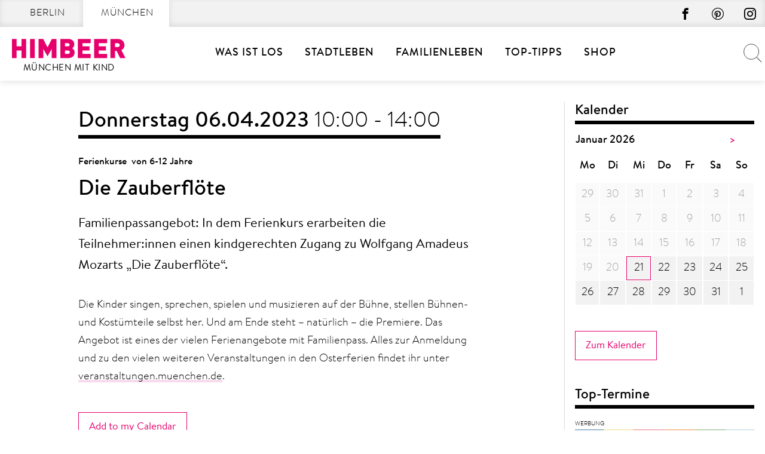

--- FILE ---
content_type: text/html; charset=UTF-8
request_url: https://muenchenmitkind.de/veranstaltungskalender/die-zauberfloete-8-2023-04-06/
body_size: 41315
content:
<!doctype html>
<html lang="de" prefix="og: https://ogp.me/ns#">
    <head>
        <meta charset="UTF-8">
        <meta name="viewport" content="width=device-width, initial-scale=1">
        <link rel="profile" href="http://gmpg.org/xfn/11">

        	<style>img:is([sizes="auto" i], [sizes^="auto," i]) { contain-intrinsic-size: 3000px 1500px }</style>
	
<!-- Suchmaschinen-Optimierung durch Rank Math PRO - https://rankmath.com/ -->
<title>Die Zauberflöte | MÜNCHEN MIT KIND</title>
<meta name="description" content="Familienpassangebot: In dem Ferienkurs erarbeiten die Teilnehmer:innen einen kindgerechten Zugang zu Wolfgang Amadeus Mozarts „Die Zauberflöte“."/>
<meta name="robots" content="follow, noindex, noarchive, nosnippet"/>
<meta property="og:locale" content="de_DE" />
<meta property="og:type" content="article" />
<meta property="og:title" content="Die Zauberflöte | MÜNCHEN MIT KIND" />
<meta property="og:description" content="Familienpassangebot: In dem Ferienkurs erarbeiten die Teilnehmer:innen einen kindgerechten Zugang zu Wolfgang Amadeus Mozarts „Die Zauberflöte“." />
<meta property="og:url" content="https://muenchenmitkind.de/veranstaltungskalender/die-zauberfloete-8-2023-04-06/" />
<meta property="og:site_name" content="München mit Kind" />
<meta property="og:updated_time" content="2023-03-27T11:45:51+02:00" />
<meta name="twitter:card" content="summary_large_image" />
<meta name="twitter:title" content="Die Zauberflöte | MÜNCHEN MIT KIND" />
<meta name="twitter:description" content="Familienpassangebot: In dem Ferienkurs erarbeiten die Teilnehmer:innen einen kindgerechten Zugang zu Wolfgang Amadeus Mozarts „Die Zauberflöte“." />
<script type="application/ld+json" class="rank-math-schema-pro">{"@context":"https://schema.org","@graph":[{"name":"Die Zauberfl\u00f6te","description":"Familienpassangebot: In dem Ferienkurs erarbeiten die Teilnehmer:innen einen kindgerechten Zugang zu Wolfgang Amadeus Mozarts \u201eDie Zauberfl\u00f6te\u201c.","@type":"Event","eventStatus":"EventScheduled","eventAttendanceMode":"OfflineEventAttendanceMode","location":{"@type":"Place","name":"M\u00fcnchner Theater f\u00fcr Kinder","address":{"@type":"PostalAddress","streetAddress":"Dachauer Str. 46","postalCode":"80335","addressLocality":"M\u00fcnchen","addressCountry":"DE"}},"url":"https://muenchenmitkind.de/veranstaltungskalender/die-zauberfloete-8-2023-04-06/","startDate":"2023-04-06T10:00:00+02:00","endDate":"2023-04-06T14:00:00+02:00","mainEntityOfPage":{"@id":"https://muenchenmitkind.de/veranstaltungskalender/die-zauberfloete-8-2023-04-06/#webpage"}},{"@type":["NewsMediaOrganization","Organization"],"@id":"https://muenchenmitkind.de/#organization","name":"Himbeer Verlag","url":"https://muenchenmitkind.de","email":"Jan"},{"@type":"WebSite","@id":"https://muenchenmitkind.de/#website","url":"https://muenchenmitkind.de","name":"M\u00fcnchen mit Kind","publisher":{"@id":"https://muenchenmitkind.de/#organization"},"inLanguage":"de"},{"@type":"BreadcrumbList","@id":"https://muenchenmitkind.de/veranstaltungskalender/die-zauberfloete-8-2023-04-06/#breadcrumb","itemListElement":[{"@type":"ListItem","position":"1","item":{"@id":"https://muenchenmitkind.de/veranstaltungskalender/die-zauberfloete-8-2023-04-06/","name":"Die Zauberfl\u00f6te"}}]},{"@type":"WebPage","@id":"https://muenchenmitkind.de/veranstaltungskalender/die-zauberfloete-8-2023-04-06/#webpage","url":"https://muenchenmitkind.de/veranstaltungskalender/die-zauberfloete-8-2023-04-06/","name":"Die Zauberfl\u00f6te | M\u00dcNCHEN MIT KIND","datePublished":"2023-03-27T11:33:32+02:00","dateModified":"2023-03-27T11:45:51+02:00","isPartOf":{"@id":"https://muenchenmitkind.de/#website"},"inLanguage":"de","breadcrumb":{"@id":"https://muenchenmitkind.de/veranstaltungskalender/die-zauberfloete-8-2023-04-06/#breadcrumb"}}]}</script>
<!-- /Rank Math WordPress SEO Plugin -->


<link rel="alternate" type="application/rss+xml" title="MÜNCHEN MIT KIND &raquo; Feed" href="https://muenchenmitkind.de/feed/" />
<script type="text/javascript" id="wpp-js" src="https://muenchenmitkind.de/wp-content/plugins/wordpress-popular-posts/assets/js/wpp.min.js?ver=7.3.6" data-sampling="1" data-sampling-rate="100" data-api-url="https://muenchenmitkind.de/wp-json/wordpress-popular-posts" data-post-id="922298" data-token="45703f23c3" data-lang="0" data-debug="0"></script>
<style>[consent-id]:not(.rcb-content-blocker):not([consent-transaction-complete]):not([consent-visual-use-parent^="children:"]):not([consent-confirm]){opacity:0!important;}
.rcb-content-blocker+.rcb-content-blocker-children-fallback~*{display:none!important;}</style><link rel="preload" href="https://muenchenmitkind.de/wp-content/6ffa63135b5f2b01c7f49c42410a046d/dist/1577860074.js?ver=d0a9e67d7481025d345fb9f698655441" as="script" />
<link rel="preload" href="https://muenchenmitkind.de/wp-content/6ffa63135b5f2b01c7f49c42410a046d/dist/900877321.js?ver=fb7388ba27c66f5019d251cfe1d48a46" as="script" />
<link rel="preload" href="https://muenchenmitkind.de/wp-content/plugins/real-cookie-banner-pro/public/lib/animate.css/animate.min.css?ver=4.1.1" as="style" />
<script data-cfasync="false" type="text/javascript" defer src="https://muenchenmitkind.de/wp-content/6ffa63135b5f2b01c7f49c42410a046d/dist/1577860074.js?ver=d0a9e67d7481025d345fb9f698655441" id="real-cookie-banner-pro-vendor-real-cookie-banner-pro-banner-js"></script>
<script type="application/json" data-skip-lazy-load="js-extra" data-skip-moving="true" data-no-defer nitro-exclude data-alt-type="application/ld+json" data-dont-merge data-wpmeteor-nooptimize="true" data-cfasync="false" id="a6fd279c9344373bfedf813172340a4931-js-extra">{"slug":"real-cookie-banner-pro","textDomain":"real-cookie-banner","version":"5.2.9","restUrl":"https:\/\/muenchenmitkind.de\/wp-json\/real-cookie-banner\/v1\/","restNamespace":"real-cookie-banner\/v1","restPathObfuscateOffset":"ef0816d3c915cfb2","restRoot":"https:\/\/muenchenmitkind.de\/wp-json\/","restQuery":{"_v":"5.2.9","_locale":"user"},"restNonce":"45703f23c3","restRecreateNonceEndpoint":"https:\/\/muenchenmitkind.de\/wp-admin\/admin-ajax.php?action=rest-nonce","publicUrl":"https:\/\/muenchenmitkind.de\/wp-content\/plugins\/real-cookie-banner-pro\/public\/","chunkFolder":"dist","chunksLanguageFolder":"https:\/\/muenchenmitkind.de\/wp-content\/languages\/mo-cache\/real-cookie-banner-pro\/","chunks":{"chunk-config-tab-blocker.lite.js":["de_DE-83d48f038e1cf6148175589160cda67e","de_DE-e5c2f3318cd06f18a058318f5795a54b","de_DE-76129424d1eb6744d17357561a128725","de_DE-d3d8ada331df664d13fa407b77bc690b"],"chunk-config-tab-blocker.pro.js":["de_DE-ddf5ae983675e7b6eec2afc2d53654a2","de_DE-487d95eea292aab22c80aa3ae9be41f0","de_DE-ab0e642081d4d0d660276c9cebfe9f5d","de_DE-0f5f6074a855fa677e6086b82145bd50"],"chunk-config-tab-consent.lite.js":["de_DE-3823d7521a3fc2857511061e0d660408"],"chunk-config-tab-consent.pro.js":["de_DE-9cb9ecf8c1e8ce14036b5f3a5e19f098"],"chunk-config-tab-cookies.lite.js":["de_DE-1a51b37d0ef409906245c7ed80d76040","de_DE-e5c2f3318cd06f18a058318f5795a54b","de_DE-76129424d1eb6744d17357561a128725"],"chunk-config-tab-cookies.pro.js":["de_DE-572ee75deed92e7a74abba4b86604687","de_DE-487d95eea292aab22c80aa3ae9be41f0","de_DE-ab0e642081d4d0d660276c9cebfe9f5d"],"chunk-config-tab-dashboard.lite.js":["de_DE-f843c51245ecd2b389746275b3da66b6"],"chunk-config-tab-dashboard.pro.js":["de_DE-ae5ae8f925f0409361cfe395645ac077"],"chunk-config-tab-import.lite.js":["de_DE-66df94240f04843e5a208823e466a850"],"chunk-config-tab-import.pro.js":["de_DE-e5fee6b51986d4ff7a051d6f6a7b076a"],"chunk-config-tab-licensing.lite.js":["de_DE-e01f803e4093b19d6787901b9591b5a6"],"chunk-config-tab-licensing.pro.js":["de_DE-4918ea9704f47c2055904e4104d4ffba"],"chunk-config-tab-scanner.lite.js":["de_DE-b10b39f1099ef599835c729334e38429"],"chunk-config-tab-scanner.pro.js":["de_DE-752a1502ab4f0bebfa2ad50c68ef571f"],"chunk-config-tab-settings.lite.js":["de_DE-37978e0b06b4eb18b16164a2d9c93a2c"],"chunk-config-tab-settings.pro.js":["de_DE-e59d3dcc762e276255c8989fbd1f80e3"],"chunk-config-tab-tcf.lite.js":["de_DE-4f658bdbf0aa370053460bc9e3cd1f69","de_DE-e5c2f3318cd06f18a058318f5795a54b","de_DE-d3d8ada331df664d13fa407b77bc690b"],"chunk-config-tab-tcf.pro.js":["de_DE-e1e83d5b8a28f1f91f63b9de2a8b181a","de_DE-487d95eea292aab22c80aa3ae9be41f0","de_DE-0f5f6074a855fa677e6086b82145bd50"]},"others":{"customizeValuesBanner":"{\"layout\":{\"type\":\"dialog\",\"maxHeightEnabled\":true,\"maxHeight\":785,\"dialogMaxWidth\":660,\"dialogPosition\":\"middleCenter\",\"dialogMargin\":[0,0,0,0],\"bannerPosition\":\"bottom\",\"bannerMaxWidth\":1024,\"dialogBorderRadius\":0,\"borderRadius\":0,\"animationIn\":\"slideInUp\",\"animationInDuration\":500,\"animationInOnlyMobile\":true,\"animationOut\":\"slideOutDown\",\"animationOutDuration\":500,\"animationOutOnlyMobile\":true,\"overlay\":true,\"overlayBg\":\"#afafaf\",\"overlayBgAlpha\":50,\"overlayBlur\":6},\"decision\":{\"acceptAll\":\"button\",\"acceptEssentials\":\"button\",\"showCloseIcon\":true,\"acceptIndividual\":\"button\",\"buttonOrder\":\"all,essential,save,individual\",\"showGroups\":false,\"groupsFirstView\":false,\"saveButton\":\"always\"},\"design\":{\"bg\":\"#ffffff\",\"textAlign\":\"center\",\"linkTextDecoration\":\"underline\",\"borderWidth\":15,\"borderColor\":\"#ffffff\",\"fontSize\":14,\"fontColor\":\"#2b2b2b\",\"fontInheritFamily\":true,\"fontFamily\":\"Arial, Helvetica, sans-serif\",\"fontWeight\":\"normal\",\"boxShadowEnabled\":false,\"boxShadowOffsetX\":0,\"boxShadowOffsetY\":4,\"boxShadowBlurRadius\":27,\"boxShadowSpreadRadius\":0,\"boxShadowColor\":\"#6b6b6b\",\"boxShadowColorAlpha\":20},\"headerDesign\":{\"inheritBg\":true,\"bg\":\"#f4f4f4\",\"inheritTextAlign\":true,\"textAlign\":\"center\",\"padding\":[15,20,15,20],\"logo\":\"\",\"logoRetina\":\"\",\"logoMaxHeight\":47,\"logoPosition\":\"left\",\"logoMargin\":[5,5,5,0],\"fontSize\":18,\"fontColor\":\"#000000\",\"fontInheritFamily\":true,\"fontFamily\":\"Arial, Helvetica, sans-serif\",\"fontWeight\":\"bold\",\"borderWidth\":1,\"borderColor\":\"#cccccc\"},\"bodyDesign\":{\"padding\":[10,20,0,20],\"descriptionInheritFontSize\":true,\"descriptionFontSize\":14,\"dottedGroupsInheritFontSize\":true,\"dottedGroupsFontSize\":14,\"dottedGroupsBulletColor\":\"#000000\",\"teachingsInheritTextAlign\":true,\"teachingsTextAlign\":\"center\",\"teachingsSeparatorActive\":true,\"teachingsSeparatorWidth\":100,\"teachingsSeparatorHeight\":3,\"teachingsSeparatorColor\":\"#cccccc\",\"teachingsInheritFontSize\":false,\"teachingsFontSize\":12,\"teachingsInheritFontColor\":false,\"teachingsFontColor\":\"#757575\",\"accordionMargin\":[10,0,5,0],\"accordionPadding\":[5,10,5,10],\"accordionArrowType\":\"outlined\",\"accordionArrowColor\":\"#000000\",\"accordionBg\":\"#ffffff\",\"accordionActiveBg\":\"#f9f9f9\",\"accordionHoverBg\":\"#efefef\",\"accordionBorderWidth\":1,\"accordionBorderColor\":\"#efefef\",\"accordionTitleFontSize\":12,\"accordionTitleFontColor\":\"#2b2b2b\",\"accordionTitleFontWeight\":\"normal\",\"accordionDescriptionMargin\":[5,0,0,0],\"accordionDescriptionFontSize\":12,\"accordionDescriptionFontColor\":\"#757575\",\"accordionDescriptionFontWeight\":\"normal\",\"acceptAllOneRowLayout\":false,\"acceptAllPadding\":[10,10,10,10],\"acceptAllBg\":\"#15779b\",\"acceptAllTextAlign\":\"center\",\"acceptAllFontSize\":18,\"acceptAllFontColor\":\"#ffffff\",\"acceptAllFontWeight\":\"normal\",\"acceptAllBorderWidth\":0,\"acceptAllBorderColor\":\"#000000\",\"acceptAllHoverBg\":\"#11607d\",\"acceptAllHoverFontColor\":\"#ffffff\",\"acceptAllHoverBorderColor\":\"#000000\",\"acceptEssentialsUseAcceptAll\":true,\"acceptEssentialsButtonType\":\"\",\"acceptEssentialsPadding\":[10,10,10,10],\"acceptEssentialsBg\":\"#ffffff\",\"acceptEssentialsTextAlign\":\"center\",\"acceptEssentialsFontSize\":18,\"acceptEssentialsFontColor\":\"#0a0a0a\",\"acceptEssentialsFontWeight\":\"normal\",\"acceptEssentialsBorderWidth\":0,\"acceptEssentialsBorderColor\":\"#000000\",\"acceptEssentialsHoverBg\":\"#e8e8e8\",\"acceptEssentialsHoverFontColor\":\"#000000\",\"acceptEssentialsHoverBorderColor\":\"#000000\",\"acceptIndividualPadding\":[5,5,5,5],\"acceptIndividualBg\":\"#ffffff\",\"acceptIndividualTextAlign\":\"center\",\"acceptIndividualFontSize\":16,\"acceptIndividualFontColor\":\"#15779b\",\"acceptIndividualFontWeight\":\"normal\",\"acceptIndividualBorderWidth\":0,\"acceptIndividualBorderColor\":\"#e6006c\",\"acceptIndividualHoverBg\":\"#ffffff\",\"acceptIndividualHoverFontColor\":\"#11607d\",\"acceptIndividualHoverBorderColor\":\"#e6006c\"},\"footerDesign\":{\"poweredByLink\":true,\"inheritBg\":true,\"bg\":\"#f4f4f4\",\"inheritTextAlign\":true,\"textAlign\":\"center\",\"padding\":[7,20,11,20],\"fontSize\":14,\"fontColor\":\"#757575\",\"fontInheritFamily\":true,\"fontFamily\":\"Arial, Helvetica, sans-serif\",\"fontWeight\":\"normal\",\"hoverFontColor\":\"#2b2b2b\",\"borderWidth\":1,\"borderColor\":\"#cccccc\",\"languageSwitcher\":\"disabled\"},\"texts\":{\"headline\":\"Privatsph\\u00e4re-Einstellungen\",\"description\":\"Die Datenverarbeitung kann mit deiner Einwilligung oder auf Basis eines berechtigten Interesses erfolgen, dem du in den Privatsph\\u00e4re-Einstellungen widersprechen kannst. Du hast das Recht, nicht einzuwilligen und deine Einwilligung zu einem sp\\u00e4teren Zeitpunkt zu \\u00e4ndern oder zu widerrufen. Weitere Informationen zur Verwendung deiner Daten findest du in unserer {{privacyPolicy}}Datenschutzerkl\\u00e4rung{{\\\/privacyPolicy}}.\",\"acceptAll\":\"Alle akzeptieren\",\"acceptEssentials\":\"Weiter mit vollem Datenschutz\",\"acceptIndividual\":\"Privatsph\\u00e4re-Einstellungen individuell festlegen\",\"poweredBy\":\"4\",\"dataProcessingInUnsafeCountries\":\"\",\"ageNoticeBanner\":\"\",\"ageNoticeBlocker\":\"\",\"listServicesNotice\":\"\",\"listServicesLegitimateInterestNotice\":\"Au\\u00dferdem werden {{services}} auf der Grundlage eines berechtigten Interesses geladen.\",\"tcfStacksCustomName\":\"Services mit verschiedenen Zwecken au\\u00dferhalb des TCF-Standards\",\"tcfStacksCustomDescription\":\"Services, die Einwilligungen nicht \\u00fcber den TCF-Standard, sondern \\u00fcber andere Technologien teilen. Diese werden nach ihrem Zweck in mehrere Gruppen unterteilt. Einige davon werden aufgrund eines berechtigten Interesses genutzt (z.B. Gefahrenabwehr), andere werden nur mit deiner Einwilligung genutzt. Details zu den einzelnen Gruppen und Zwecken der Services findest du in den individuellen Privatsph\\u00e4re-Einstellungen.\",\"consentForwardingExternalHosts\":\"Deine Einwilligung gilt auch auf {{websites}}.\",\"blockerHeadline\":\"{{name}} aufgrund von Privatsph\\u00e4re-Einstellungen blockiert\",\"blockerLinkShowMissing\":\"Zeige alle Services, in die du noch einwilligen musst\",\"blockerLoadButton\":\"Services akzeptieren und Inhalte laden\",\"blockerAcceptInfo\":\"Wenn du die blockierten Inhalte l\\u00e4dst, werden deine Datenschutzeinstellungen angepasst. Inhalte aus diesem Service werden in Zukunft nicht mehr blockiert.\",\"stickyHistory\":\"Historie der Privatsph\\u00e4re-Einstellungen\",\"stickyRevoke\":\"Einwilligungen widerrufen\",\"stickyRevokeSuccessMessage\":\"Du hast die Einwilligung f\\u00fcr Services mit dessen Cookies und Verarbeitung personenbezogener Daten erfolgreich widerrufen. Die Seite wird jetzt neu geladen!\",\"stickyChange\":\"Privatsph\\u00e4re-Einstellungen \\u00e4ndern\"},\"individualLayout\":{\"inheritDialogMaxWidth\":true,\"dialogMaxWidth\":606,\"inheritBannerMaxWidth\":true,\"bannerMaxWidth\":1980,\"descriptionTextAlign\":\"left\"},\"group\":{\"checkboxBg\":\"#ffffff\",\"checkboxBorderWidth\":1,\"checkboxBorderColor\":\"#000000\",\"checkboxActiveColor\":\"#ffffff\",\"checkboxActiveBg\":\"#e6006c\",\"checkboxActiveBorderColor\":\"#e6006c\",\"groupInheritBg\":true,\"groupBg\":\"#f4f4f4\",\"groupPadding\":[0,0,10,0],\"groupSpacing\":10,\"groupBorderRadius\":0,\"groupBorderWidth\":0,\"groupBorderColor\":\"#f4f4f4\",\"headlineFontSize\":16,\"headlineFontWeight\":\"normal\",\"headlineFontColor\":\"#2b2b2b\",\"descriptionFontSize\":14,\"descriptionFontColor\":\"#757575\",\"linkColor\":\"#757575\",\"linkHoverColor\":\"#2b2b2b\",\"detailsHideLessRelevant\":true},\"saveButton\":{\"useAcceptAll\":true,\"type\":\"button\",\"padding\":[5,5,5,5],\"bg\":\"#ffffff\",\"textAlign\":\"center\",\"fontSize\":16,\"fontColor\":\"#e6006c\",\"fontWeight\":\"normal\",\"borderWidth\":1,\"borderColor\":\"#e6006c\",\"hoverBg\":\"#e6006c\",\"hoverFontColor\":\"#ffffff\",\"hoverBorderColor\":\"#e6006c\"},\"individualTexts\":{\"headline\":\"Individuelle Privatsph\\u00e4re-Einstellungen\",\"description\":\"Wir verwenden Cookies und \\u00e4hnliche Technologien auf unserer Website und verarbeiten personenbezogene Daten von dir (z.B. IP-Adresse), um z.B. Inhalte und Anzeigen zu personalisieren, Medien von Drittanbietern einzubinden oder Zugriffe auf unsere Website zu analysieren. Die Datenverarbeitung kann auch erst in Folge gesetzter Cookies stattfinden. Wir teilen diese Daten mit Dritten, die wir in den Privatsph\\u00e4re-Einstellungen benennen.<br \\\/><br \\\/>Die Datenverarbeitung kann mit deiner Einwilligung oder auf Basis eines berechtigten Interesses erfolgen, dem du in den Privatsph\\u00e4re-Einstellungen widersprechen kannst. Du hast das Recht, nicht einzuwilligen und deine Einwilligung zu einem sp\\u00e4teren Zeitpunkt zu \\u00e4ndern oder zu widerrufen. Weitere Informationen zur Verwendung deiner Daten findest du in unserer {{privacyPolicy}}Datenschutzerkl\\u00e4rung{{\\\/privacyPolicy}}.<br \\\/><br \\\/>Im Folgenden findest du eine \\u00dcbersicht \\u00fcber alle Services, die von dieser Website genutzt werden. Du kannst dir detaillierte Informationen zu jedem Service ansehen und ihm einzeln zustimmen oder von deinem Widerspruchsrecht Gebrauch machen.\",\"save\":\"Individuelle Auswahl speichern\",\"showMore\":\"Service-Informationen anzeigen\",\"hideMore\":\"Service-Informationen ausblenden\",\"postamble\":\"\"},\"mobile\":{\"enabled\":true,\"maxHeight\":400,\"hideHeader\":false,\"alignment\":\"bottom\",\"scalePercent\":90,\"scalePercentVertical\":-50},\"sticky\":{\"enabled\":false,\"animationsEnabled\":true,\"alignment\":\"left\",\"bubbleBorderRadius\":50,\"icon\":\"fingerprint\",\"iconCustom\":\"\",\"iconCustomRetina\":\"\",\"iconSize\":30,\"iconColor\":\"#ffffff\",\"bubbleMargin\":[10,20,20,20],\"bubblePadding\":15,\"bubbleBg\":\"#e6006c\",\"bubbleBorderWidth\":0,\"bubbleBorderColor\":\"#10556f\",\"boxShadowEnabled\":true,\"boxShadowOffsetX\":0,\"boxShadowOffsetY\":2,\"boxShadowBlurRadius\":5,\"boxShadowSpreadRadius\":1,\"boxShadowColor\":\"#105b77\",\"boxShadowColorAlpha\":40,\"bubbleHoverBg\":\"#ffffff\",\"bubbleHoverBorderColor\":\"#000000\",\"hoverIconColor\":\"#000000\",\"hoverIconCustom\":\"\",\"hoverIconCustomRetina\":\"\",\"menuFontSize\":16,\"menuBorderRadius\":5,\"menuItemSpacing\":10,\"menuItemPadding\":[5,10,5,10]},\"customCss\":{\"css\":\"\",\"antiAdBlocker\":\"y\"}}","isPro":true,"showProHints":false,"proUrl":"https:\/\/devowl.io\/de\/go\/real-cookie-banner?source=rcb-lite","showLiteNotice":false,"frontend":{"groups":"[{\"id\":510,\"name\":\"Erforderliche Dienste\",\"slug\":\"essenziell\",\"description\":\"Diesem Services kann nicht widersprochen werden. Dieser Services ist f\\u00fcr die grundlegende Funktionalit\\u00e4t der Website erforderlich und dient dem Schutz Ihrer Privatsph\\u00e4re.\",\"isEssential\":true,\"isDefault\":true,\"items\":[{\"id\":1027796,\"name\":\"Real Cookie Banner\",\"purpose\":\"Real Cookie Banner bittet Website-Besucher um die Einwilligung zum Setzen von Cookies und zur Verarbeitung personenbezogener Daten. Dazu wird jedem Website-Besucher eine UUID (pseudonyme Identifikation des Nutzers) zugewiesen, die bis zum Ablauf des Cookies zur Speicherung der Einwilligung g\\u00fcltig ist. Cookies werden dazu verwendet, um zu testen, ob Cookies gesetzt werden k\\u00f6nnen, um Referenz auf die dokumentierte Einwilligung zu speichern, um zu speichern, in welche Services aus welchen Service-Gruppen der Besucher eingewilligt hat, und, falls Einwilligung nach dem Transparency &amp; Consent Framework (TCF) eingeholt werden, um die Einwilligungen in TCF Partner, Zwecke, besondere Zwecke, Funktionen und besondere Funktionen zu speichern. Im Rahmen der Darlegungspflicht nach DSGVO wird die erhobene Einwilligung vollumf\\u00e4nglich dokumentiert. Dazu z\\u00e4hlt neben den Services und Service-Gruppen, in welche der Besucher eingewilligt hat, und falls Einwilligung nach dem TCF Standard eingeholt werden, in welche TCF Partner, Zwecke und Funktionen der Besucher eingewilligt hat, alle Einstellungen des Cookie Banners zum Zeitpunkt der Einwilligung als auch die technischen Umst\\u00e4nde (z.B. Gr\\u00f6\\u00dfe des Sichtbereichs bei der Einwilligung) und die Nutzerinteraktionen (z.B. Klick auf Buttons), die zur Einwilligung gef\\u00fchrt haben. Die Einwilligung wird pro Sprache einmal erhoben.\",\"providerContact\":{\"phone\":\"\",\"email\":\"\",\"link\":\"\"},\"isProviderCurrentWebsite\":true,\"provider\":\"\",\"uniqueName\":\"\",\"isEmbeddingOnlyExternalResources\":false,\"legalBasis\":\"legal-requirement\",\"dataProcessingInCountries\":[],\"dataProcessingInCountriesSpecialTreatments\":[],\"technicalDefinitions\":[{\"type\":\"http\",\"name\":\"real_cookie_banner*\",\"host\":\".muenchenmitkind.de\",\"duration\":365,\"durationUnit\":\"d\",\"isSessionDuration\":false,\"purpose\":\"Eindeutiger Identifikator f\\u00fcr die Einwilligung, aber nicht f\\u00fcr den Website-Besucher. Revisionshash f\\u00fcr die Einstellungen des Cookie-Banners (Texte, Farben, Funktionen, Servicegruppen, Dienste, Content Blocker usw.). IDs f\\u00fcr eingewilligte Services und Service-Gruppen.\"},{\"type\":\"http\",\"name\":\"real_cookie_banner*-tcf\",\"host\":\".muenchenmitkind.de\",\"duration\":365,\"durationUnit\":\"d\",\"isSessionDuration\":false,\"purpose\":\"Im Rahmen von TCF gesammelte Einwilligungen, die im TC-String-Format gespeichert werden, einschlie\\u00dflich TCF-Vendoren, -Zwecke, -Sonderzwecke, -Funktionen und -Sonderfunktionen.\"},{\"type\":\"http\",\"name\":\"real_cookie_banner*-gcm\",\"host\":\".muenchenmitkind.de\",\"duration\":365,\"durationUnit\":\"d\",\"isSessionDuration\":false,\"purpose\":\"Die im Google Consent Mode gesammelten Einwilligungen in die verschiedenen Einwilligungstypen (Zwecke) werden f\\u00fcr alle mit dem Google Consent Mode kompatiblen Services gespeichert.\"},{\"type\":\"http\",\"name\":\"real_cookie_banner-test\",\"host\":\".muenchenmitkind.de\",\"duration\":365,\"durationUnit\":\"d\",\"isSessionDuration\":false,\"purpose\":\"Cookie, der gesetzt wurde, um die Funktionalit\\u00e4t von HTTP-Cookies zu testen. Wird sofort nach dem Test gel\\u00f6scht.\"},{\"type\":\"local\",\"name\":\"real_cookie_banner*\",\"host\":\"https:\\\/\\\/muenchenmitkind.de\",\"duration\":1,\"durationUnit\":\"d\",\"isSessionDuration\":false,\"purpose\":\"Eindeutiger Identifikator f\\u00fcr die Einwilligung, aber nicht f\\u00fcr den Website-Besucher. Revisionshash f\\u00fcr die Einstellungen des Cookie-Banners (Texte, Farben, Funktionen, Service-Gruppen, Services, Content Blocker usw.). IDs f\\u00fcr eingewilligte Services und Service-Gruppen. Wird nur solange gespeichert, bis die Einwilligung auf dem Website-Server dokumentiert ist.\"},{\"type\":\"local\",\"name\":\"real_cookie_banner*-tcf\",\"host\":\"https:\\\/\\\/muenchenmitkind.de\",\"duration\":1,\"durationUnit\":\"d\",\"isSessionDuration\":false,\"purpose\":\"Im Rahmen von TCF gesammelte Einwilligungen werden im TC-String-Format gespeichert, einschlie\\u00dflich TCF Vendoren, Zwecke, besondere Zwecke, Funktionen und besondere Funktionen. Wird nur solange gespeichert, bis die Einwilligung auf dem Website-Server dokumentiert ist.\"},{\"type\":\"local\",\"name\":\"real_cookie_banner*-gcm\",\"host\":\"https:\\\/\\\/muenchenmitkind.de\",\"duration\":1,\"durationUnit\":\"d\",\"isSessionDuration\":false,\"purpose\":\"Im Rahmen des Google Consent Mode erfasste Einwilligungen werden f\\u00fcr alle mit dem Google Consent Mode kompatiblen Services in Einwilligungstypen (Zwecke) gespeichert. Wird nur solange gespeichert, bis die Einwilligung auf dem Website-Server dokumentiert ist.\"},{\"type\":\"local\",\"name\":\"real_cookie_banner-consent-queue*\",\"host\":\"https:\\\/\\\/muenchenmitkind.de\",\"duration\":1,\"durationUnit\":\"d\",\"isSessionDuration\":false,\"purpose\":\"Lokale Zwischenspeicherung (Caching) der Auswahl im Cookie-Banner, bis der Server die Einwilligung dokumentiert; Dokumentation periodisch oder bei Seitenwechseln versucht, wenn der Server nicht verf\\u00fcgbar oder \\u00fcberlastet ist.\"}],\"codeDynamics\":[],\"providerPrivacyPolicyUrl\":\"\",\"providerLegalNoticeUrl\":\"\",\"tagManagerOptInEventName\":\"\",\"tagManagerOptOutEventName\":\"\",\"googleConsentModeConsentTypes\":[],\"executePriority\":10,\"codeOptIn\":\"\",\"executeCodeOptInWhenNoTagManagerConsentIsGiven\":false,\"codeOptOut\":\"\",\"executeCodeOptOutWhenNoTagManagerConsentIsGiven\":false,\"deleteTechnicalDefinitionsAfterOptOut\":false,\"codeOnPageLoad\":\"\",\"presetId\":\"real-cookie-banner\"},{\"id\":1027797,\"name\":\"MyFonts\",\"purpose\":\"Die Einbindung der MyFonts-Schriftarten und die Nutzung von MyFonts erfolgt zur visuellen Gestaltung unserer Website und zur einheitlichen Darstellung von Schriftarten. \",\"providerContact\":{\"phone\":\"\",\"email\":\"\",\"link\":\"\"},\"isProviderCurrentWebsite\":true,\"provider\":\"\",\"uniqueName\":\"myfonts\",\"isEmbeddingOnlyExternalResources\":false,\"legalBasis\":\"legitimate-interest\",\"dataProcessingInCountries\":[\"US\"],\"dataProcessingInCountriesSpecialTreatments\":[],\"technicalDefinitions\":[{\"type\":\"http\",\"name\":\"__cf_bm\",\"host\":\".myfonts.net\",\"duration\":30,\"durationUnit\":\"m\",\"isSessionDuration\":false,\"purpose\":\"Z\\u00e4hlt die Verwendung der MyFonts Schriften zur Abrechnung\"}],\"codeDynamics\":[],\"providerPrivacyPolicyUrl\":\"\",\"providerLegalNoticeUrl\":\"\",\"tagManagerOptInEventName\":\"\",\"tagManagerOptOutEventName\":\"\",\"googleConsentModeConsentTypes\":[],\"executePriority\":10,\"codeOptIn\":\"\",\"executeCodeOptInWhenNoTagManagerConsentIsGiven\":false,\"codeOptOut\":\"\",\"executeCodeOptOutWhenNoTagManagerConsentIsGiven\":false,\"deleteTechnicalDefinitionsAfterOptOut\":false,\"codeOnPageLoad\":\"\",\"presetId\":\"\"}]},{\"id\":514,\"name\":\"Instagram\",\"slug\":\"instagram\",\"description\":\"Einwilligung zur Datenverarbeitung durch Instagram\",\"isEssential\":false,\"isDefault\":false,\"items\":[{\"id\":1027800,\"name\":\"Instagram\",\"purpose\":\"Instagram erm\\u00f6glicht das Einbetten von Inhalten auf Websites, die auf instagram.com ver\\u00f6ffentlicht werden, um die Website mit Videos zu verbessern. Dies erfordert die Verarbeitung der IP-Adresse und der Metadaten des Nutzers. Cookies oder Cookie-\\u00e4hnliche Technologien k\\u00f6nnen gespeichert und ausgelesen werden. Diese k\\u00f6nnen personenbezogene Daten und technische Daten wie Nutzer-IDs, Sicherheits-Tokens und Push-Benachrichtigungen enthalten. Diese Daten k\\u00f6nnen verwendet werden, um besuchte Websites zu erfassen, detaillierte Statistiken \\u00fcber das Nutzerverhalten zu erstellen und um die Dienste von Meta zu verbessern. Sie k\\u00f6nnen auch zur Profilerstellung verwendet werden, z. B. um dir personalisierte Dienste anzubieten, wie Werbung auf der Grundlage deiner Interessen oder Empfehlungen. Diese Daten k\\u00f6nnen von Meta mit den Daten von Nutzern verkn\\u00fcpft werden, die auf den Websites von Meta (z. B. facebook.com und instagram.com) angemeldet sind. F\\u00fcr einige dieser Zwecke verwendet Meta Informationen \\u00fcber ihre Produkte und die genutzten Ger\\u00e4te. Die Informationen, die sie f\\u00fcr diese Zwecke verwenden, werden automatisch von ihren Systemen verarbeitet. In einigen F\\u00e4llen wird jedoch auch eine manuelle \\u00dcberpr\\u00fcfung vorgenommen, um auf die Nutzer-Daten zuzugreifen und sie zu \\u00fcberpr\\u00fcfen. Meta gibt die gesammelten Informationen weltweit weiter, sowohl intern in ihren B\\u00fcros und Rechenzentren als auch extern an ihre Partner, Messdienstleister, Serviceanbieter und andere Dritte.\",\"providerContact\":{\"phone\":\"\",\"email\":\"\",\"link\":\"\"},\"isProviderCurrentWebsite\":false,\"provider\":\"Meta Platforms Ireland Limited, 4 Grand Canal Square Grand Canal Harbour, Dublin 2, Irland\",\"uniqueName\":\"smash-balloon-social-photo-feed\",\"isEmbeddingOnlyExternalResources\":false,\"legalBasis\":\"consent\",\"dataProcessingInCountries\":[\"US\",\"IE\",\"SG\",\"DK\",\"SE\"],\"dataProcessingInCountriesSpecialTreatments\":[\"provider-is-self-certified-trans-atlantic-data-privacy-framework\"],\"technicalDefinitions\":[{\"type\":\"http\",\"name\":\"rur\",\"host\":\".instagram.com\",\"duration\":0,\"durationUnit\":\"y\",\"isSessionDuration\":true,\"purpose\":\"\"},{\"type\":\"http\",\"name\":\"shbid\",\"host\":\".instagram.com\",\"duration\":7,\"durationUnit\":\"d\",\"isSessionDuration\":false,\"purpose\":\"\"},{\"type\":\"http\",\"name\":\"shbts\",\"host\":\".instagram.com\",\"duration\":7,\"durationUnit\":\"d\",\"isSessionDuration\":false,\"purpose\":\"\"},{\"type\":\"http\",\"name\":\"sessionid\",\"host\":\".instagram.com\",\"duration\":1,\"durationUnit\":\"y\",\"isSessionDuration\":false,\"purpose\":\"\"},{\"type\":\"http\",\"name\":\"ds_user_id\",\"host\":\".instagram.com\",\"duration\":3,\"durationUnit\":\"mo\",\"isSessionDuration\":false,\"purpose\":\"\"},{\"type\":\"http\",\"name\":\"csrftoken\",\"host\":\".instagram.com\",\"duration\":1,\"durationUnit\":\"y\",\"isSessionDuration\":false,\"purpose\":\"\"},{\"type\":\"local\",\"name\":\"pigeon_state\",\"host\":\"https:\\\/\\\/www.instagram.com\",\"duration\":0,\"durationUnit\":\"y\",\"isSessionDuration\":false,\"purpose\":\"\"},{\"type\":\"local\",\"name\":\"mw_worker_ready\",\"host\":\"https:\\\/\\\/www.instagram.com\",\"duration\":1,\"durationUnit\":\"y\",\"isSessionDuration\":false,\"purpose\":\"\"},{\"type\":\"local\",\"name\":\"has_interop_upgraded\",\"host\":\"https:\\\/\\\/www.instagram.com\",\"duration\":1,\"durationUnit\":\"y\",\"isSessionDuration\":false,\"purpose\":\"\"},{\"type\":\"local\",\"name\":\"Session\",\"host\":\"https:\\\/\\\/www.instagram.com\",\"duration\":1,\"durationUnit\":\"y\",\"isSessionDuration\":false,\"purpose\":\"\"},{\"type\":\"local\",\"name\":\"armadillo_msgr_mutex\",\"host\":\"https:\\\/\\\/www.instagram.com\",\"duration\":1,\"durationUnit\":\"y\",\"isSessionDuration\":false,\"purpose\":\"\"},{\"type\":\"local\",\"name\":\"hb_timestamp\",\"host\":\"https:\\\/\\\/www.instagram.com\",\"duration\":1,\"durationUnit\":\"y\",\"isSessionDuration\":false,\"purpose\":\"\"},{\"type\":\"local\",\"name\":\"pixel_fire_ts\",\"host\":\"https:\\\/\\\/www.instagram.com\",\"duration\":1,\"durationUnit\":\"y\",\"isSessionDuration\":false,\"purpose\":\"\"},{\"type\":\"local\",\"name\":\"armadillo_msgr_local_takeover\",\"host\":\"https:\\\/\\\/www.instagram.com\",\"duration\":1,\"durationUnit\":\"y\",\"isSessionDuration\":false,\"purpose\":\"\"},{\"type\":\"local\",\"name\":\"cu_sessions\",\"host\":\"https:\\\/\\\/www.instagram.com\",\"duration\":1,\"durationUnit\":\"y\",\"isSessionDuration\":false,\"purpose\":\"\"},{\"type\":\"local\",\"name\":\"banzai:last_storage_flush\",\"host\":\"https:\\\/\\\/www.instagram.com\",\"duration\":1,\"durationUnit\":\"y\",\"isSessionDuration\":false,\"purpose\":\"\"},{\"type\":\"local\",\"name\":\"fr\",\"host\":\"https:\\\/\\\/www.instagram.com\",\"duration\":1,\"durationUnit\":\"y\",\"isSessionDuration\":false,\"purpose\":\"\"},{\"type\":\"local\",\"name\":\"cu_version\",\"host\":\"https:\\\/\\\/www.instagram.com\",\"duration\":1,\"durationUnit\":\"y\",\"isSessionDuration\":false,\"purpose\":\"\"},{\"type\":\"local\",\"name\":\"_oz_bandwidthAndTTFBSamples\",\"host\":\"https:\\\/\\\/www.instagram.com\",\"duration\":1,\"durationUnit\":\"y\",\"isSessionDuration\":false,\"purpose\":\"\"},{\"type\":\"local\",\"name\":\"armadillo_msgr_data_loss_stats\",\"host\":\"https:\\\/\\\/www.instagram.com\",\"duration\":1,\"durationUnit\":\"y\",\"isSessionDuration\":false,\"purpose\":\"\"},{\"type\":\"local\",\"name\":\"falco_queue_log*\",\"host\":\"https:\\\/\\\/www.instagram.com\",\"duration\":1,\"durationUnit\":\"y\",\"isSessionDuration\":false,\"purpose\":\"\"},{\"type\":\"local\",\"name\":\"_oz_bandwidthEstimate\",\"host\":\"https:\\\/\\\/www.instagram.com\",\"duration\":1,\"durationUnit\":\"y\",\"isSessionDuration\":false,\"purpose\":\"\"},{\"type\":\"local\",\"name\":\"falco_queue_critical*\",\"host\":\"https:\\\/\\\/www.instagram.com\",\"duration\":1,\"durationUnit\":\"y\",\"isSessionDuration\":false,\"purpose\":\"\"},{\"type\":\"http\",\"name\":\"mid\",\"host\":\".instagram.com\",\"duration\":13,\"durationUnit\":\"mo\",\"isSessionDuration\":false,\"purpose\":\"\"},{\"type\":\"http\",\"name\":\"ig_did\",\"host\":\".instagram.com\",\"duration\":1,\"durationUnit\":\"y\",\"isSessionDuration\":false,\"purpose\":\"\"}],\"codeDynamics\":[],\"providerPrivacyPolicyUrl\":\"https:\\\/\\\/privacycenter.instagram.com\\\/policy\",\"providerLegalNoticeUrl\":\"\",\"tagManagerOptInEventName\":\"\",\"tagManagerOptOutEventName\":\"\",\"googleConsentModeConsentTypes\":[],\"executePriority\":10,\"codeOptIn\":\"\",\"executeCodeOptInWhenNoTagManagerConsentIsGiven\":false,\"codeOptOut\":\"\",\"executeCodeOptOutWhenNoTagManagerConsentIsGiven\":false,\"deleteTechnicalDefinitionsAfterOptOut\":false,\"codeOnPageLoad\":\"\",\"presetId\":\"smash-balloon-social-photo-feed\"}]},{\"id\":515,\"name\":\"YouTube\",\"slug\":\"youtube\",\"description\":\"Einwilligung zur Datenverarbeitung durch YouTube\",\"isEssential\":false,\"isDefault\":false,\"items\":[{\"id\":1027801,\"name\":\"YouTube\",\"purpose\":\"YouTube erm\\u00f6glicht das Einbetten von Inhalten auf Websites, die auf youtube.com ver\\u00f6ffentlicht werden, um die Website mit Videos zu verbessern. Dies erfordert die Verarbeitung der IP-Adresse und der Metadaten des Nutzers. Cookies oder Cookie-\\u00e4hnliche Technologien k\\u00f6nnen gespeichert und ausgelesen werden. Diese k\\u00f6nnen personenbezogene Daten und technische Daten wie Nutzer-IDs, Einwilligungen, Einstellungen des Videoplayers, verbundene Ger\\u00e4te, Interaktionen mit dem Service, Push-Benachrichtigungen und dem genutzten Konto enthalten. Diese Daten k\\u00f6nnen verwendet werden, um besuchte Websites zu erfassen, detaillierte Statistiken \\u00fcber das Nutzerverhalten zu erstellen und um die Dienste von Google zu verbessern. Sie k\\u00f6nnen auch zur Profilerstellung verwendet werden, z. B. um dir personalisierte Dienste anzubieten, wie Werbung auf der Grundlage deiner Interessen oder Empfehlungen. Diese Daten k\\u00f6nnen von Google mit den Daten der auf den Websites von Google (z. B. youtube.com und google.com) eingeloggten Nutzer verkn\\u00fcpft werden. Google stellt personenbezogene Daten seinen verbundenen Unternehmen, anderen vertrauensw\\u00fcrdigen Unternehmen oder Personen zur Verf\\u00fcgung, die diese Daten auf der Grundlage der Anweisungen von Google und in \\u00dcbereinstimmung mit den Datenschutzbestimmungen von Google verarbeiten k\\u00f6nnen.\",\"providerContact\":{\"phone\":\"\",\"email\":\"\",\"link\":\"\"},\"isProviderCurrentWebsite\":false,\"provider\":\"Google Ireland Limited, Gordon House, Barrow Street, Dublin 4, Irland\",\"uniqueName\":\"youtube\",\"isEmbeddingOnlyExternalResources\":false,\"legalBasis\":\"consent\",\"dataProcessingInCountries\":[\"US\",\"IE\",\"CL\",\"NL\",\"BE\",\"FI\",\"DK\",\"TW\",\"JP\",\"SG\",\"BR\",\"GB\",\"FR\",\"DE\",\"PL\",\"ES\",\"IT\",\"CH\",\"IL\",\"KR\",\"IN\",\"HK\",\"AU\",\"QA\"],\"dataProcessingInCountriesSpecialTreatments\":[\"provider-is-self-certified-trans-atlantic-data-privacy-framework\"],\"technicalDefinitions\":[{\"type\":\"http\",\"name\":\"SIDCC\",\"host\":\".google.com\",\"duration\":1,\"durationUnit\":\"y\",\"isSessionDuration\":false,\"purpose\":\"\"},{\"type\":\"http\",\"name\":\"NID\",\"host\":\".google.com\",\"duration\":6,\"durationUnit\":\"mo\",\"isSessionDuration\":false,\"purpose\":\"\"},{\"type\":\"http\",\"name\":\"SIDCC\",\"host\":\".youtube.com\",\"duration\":1,\"durationUnit\":\"y\",\"isSessionDuration\":false,\"purpose\":\"\"},{\"type\":\"http\",\"name\":\"YSC\",\"host\":\".youtube.com\",\"duration\":0,\"durationUnit\":\"y\",\"isSessionDuration\":true,\"purpose\":\"\"},{\"type\":\"http\",\"name\":\"VISITOR_INFO1_LIVE\",\"host\":\".youtube.com\",\"duration\":6,\"durationUnit\":\"mo\",\"isSessionDuration\":false,\"purpose\":\"\"},{\"type\":\"http\",\"name\":\"PREF\",\"host\":\".youtube.com\",\"duration\":1,\"durationUnit\":\"y\",\"isSessionDuration\":false,\"purpose\":\"\"},{\"type\":\"http\",\"name\":\"LOGIN_INFO\",\"host\":\".youtube.com\",\"duration\":13,\"durationUnit\":\"mo\",\"isSessionDuration\":false,\"purpose\":\"\"},{\"type\":\"http\",\"name\":\"CONSENT\",\"host\":\".youtube.com\",\"duration\":9,\"durationUnit\":\"mo\",\"isSessionDuration\":false,\"purpose\":\"\"},{\"type\":\"http\",\"name\":\"CONSENT\",\"host\":\".google.com\",\"duration\":9,\"durationUnit\":\"mo\",\"isSessionDuration\":false,\"purpose\":\"\"},{\"type\":\"http\",\"name\":\"__Secure-3PAPISID\",\"host\":\".google.com\",\"duration\":13,\"durationUnit\":\"mo\",\"isSessionDuration\":false,\"purpose\":\"\"},{\"type\":\"http\",\"name\":\"SAPISID\",\"host\":\".google.com\",\"duration\":13,\"durationUnit\":\"mo\",\"isSessionDuration\":false,\"purpose\":\"\"},{\"type\":\"http\",\"name\":\"APISID\",\"host\":\".google.com\",\"duration\":13,\"durationUnit\":\"mo\",\"isSessionDuration\":false,\"purpose\":\"\"},{\"type\":\"http\",\"name\":\"HSID\",\"host\":\".google.com\",\"duration\":13,\"durationUnit\":\"mo\",\"isSessionDuration\":false,\"purpose\":\"\"},{\"type\":\"http\",\"name\":\"__Secure-3PSID\",\"host\":\".google.com\",\"duration\":13,\"durationUnit\":\"mo\",\"isSessionDuration\":false,\"purpose\":\"\"},{\"type\":\"http\",\"name\":\"__Secure-3PAPISID\",\"host\":\".youtube.com\",\"duration\":13,\"durationUnit\":\"mo\",\"isSessionDuration\":false,\"purpose\":\"\"},{\"type\":\"http\",\"name\":\"SAPISID\",\"host\":\".youtube.com\",\"duration\":13,\"durationUnit\":\"mo\",\"isSessionDuration\":false,\"purpose\":\"\"},{\"type\":\"http\",\"name\":\"HSID\",\"host\":\".youtube.com\",\"duration\":13,\"durationUnit\":\"mo\",\"isSessionDuration\":false,\"purpose\":\"\"},{\"type\":\"http\",\"name\":\"SSID\",\"host\":\".google.com\",\"duration\":13,\"durationUnit\":\"mo\",\"isSessionDuration\":false,\"purpose\":\"\"},{\"type\":\"http\",\"name\":\"SID\",\"host\":\".google.com\",\"duration\":13,\"durationUnit\":\"mo\",\"isSessionDuration\":false,\"purpose\":\"\"},{\"type\":\"http\",\"name\":\"SSID\",\"host\":\".youtube.com\",\"duration\":13,\"durationUnit\":\"mo\",\"isSessionDuration\":false,\"purpose\":\"\"},{\"type\":\"http\",\"name\":\"APISID\",\"host\":\".youtube.com\",\"duration\":13,\"durationUnit\":\"mo\",\"isSessionDuration\":false,\"purpose\":\"\"},{\"type\":\"http\",\"name\":\"__Secure-3PSID\",\"host\":\".youtube.com\",\"duration\":13,\"durationUnit\":\"mo\",\"isSessionDuration\":false,\"purpose\":\"\"},{\"type\":\"http\",\"name\":\"SID\",\"host\":\".youtube.com\",\"duration\":13,\"durationUnit\":\"mo\",\"isSessionDuration\":false,\"purpose\":\"\"},{\"type\":\"http\",\"name\":\"OTZ\",\"host\":\"www.google.com\",\"duration\":1,\"durationUnit\":\"d\",\"isSessionDuration\":false,\"purpose\":\"\"},{\"type\":\"http\",\"name\":\"IDE\",\"host\":\".doubleclick.net\",\"duration\":9,\"durationUnit\":\"mo\",\"isSessionDuration\":false,\"purpose\":\"\"},{\"type\":\"http\",\"name\":\"SOCS\",\"host\":\".youtube.com\",\"duration\":9,\"durationUnit\":\"mo\",\"isSessionDuration\":false,\"purpose\":\"\"},{\"type\":\"http\",\"name\":\"SOCS\",\"host\":\".google.com\",\"duration\":9,\"durationUnit\":\"mo\",\"isSessionDuration\":false,\"purpose\":\"\"},{\"type\":\"local\",\"name\":\"yt-remote-device-id\",\"host\":\"https:\\\/\\\/www.youtube.com\",\"duration\":1,\"durationUnit\":\"y\",\"isSessionDuration\":false,\"purpose\":\"\"},{\"type\":\"local\",\"name\":\"yt-player-headers-readable\",\"host\":\"https:\\\/\\\/www.youtube.com\",\"duration\":1,\"durationUnit\":\"y\",\"isSessionDuration\":false,\"purpose\":\"\"},{\"type\":\"local\",\"name\":\"ytidb::LAST_RESULT_ENTRY_KEY\",\"host\":\"https:\\\/\\\/www.youtube.com\",\"duration\":1,\"durationUnit\":\"y\",\"isSessionDuration\":false,\"purpose\":\"\"},{\"type\":\"local\",\"name\":\"yt-fullerscreen-edu-button-shown-count\",\"host\":\"https:\\\/\\\/www.youtube.com\",\"duration\":1,\"durationUnit\":\"y\",\"isSessionDuration\":false,\"purpose\":\"\"},{\"type\":\"local\",\"name\":\"yt-remote-connected-devices\",\"host\":\"https:\\\/\\\/www.youtube.com\",\"duration\":1,\"durationUnit\":\"y\",\"isSessionDuration\":false,\"purpose\":\"\"},{\"type\":\"local\",\"name\":\"yt-player-bandwidth\",\"host\":\"https:\\\/\\\/www.youtube.com\",\"duration\":1,\"durationUnit\":\"y\",\"isSessionDuration\":false,\"purpose\":\"\"},{\"type\":\"indexedDb\",\"name\":\"LogsDatabaseV2:*||\",\"host\":\"https:\\\/\\\/www.youtube.com\",\"duration\":1,\"durationUnit\":\"y\",\"isSessionDuration\":false,\"purpose\":\"\"},{\"type\":\"indexedDb\",\"name\":\"ServiceWorkerLogsDatabase\",\"host\":\"https:\\\/\\\/www.youtube.com\",\"duration\":1,\"durationUnit\":\"y\",\"isSessionDuration\":false,\"purpose\":\"\"},{\"type\":\"indexedDb\",\"name\":\"YtldbMeta\",\"host\":\"https:\\\/\\\/www.youtube.com\",\"duration\":1,\"durationUnit\":\"y\",\"isSessionDuration\":false,\"purpose\":\"\"},{\"type\":\"http\",\"name\":\"__Secure-YEC\",\"host\":\".youtube.com\",\"duration\":1,\"durationUnit\":\"y\",\"isSessionDuration\":false,\"purpose\":\"\"},{\"type\":\"http\",\"name\":\"test_cookie\",\"host\":\".doubleclick.net\",\"duration\":1,\"durationUnit\":\"d\",\"isSessionDuration\":false,\"purpose\":\"\"},{\"type\":\"local\",\"name\":\"yt-player-quality\",\"host\":\"https:\\\/\\\/www.youtube.com\",\"duration\":1,\"durationUnit\":\"y\",\"isSessionDuration\":false,\"purpose\":\"\"},{\"type\":\"local\",\"name\":\"yt-player-performance-cap\",\"host\":\"https:\\\/\\\/www.youtube.com\",\"duration\":1,\"durationUnit\":\"y\",\"isSessionDuration\":false,\"purpose\":\"\"},{\"type\":\"local\",\"name\":\"yt-player-volume\",\"host\":\"https:\\\/\\\/www.youtube.com\",\"duration\":1,\"durationUnit\":\"y\",\"isSessionDuration\":false,\"purpose\":\"\"},{\"type\":\"indexedDb\",\"name\":\"PersistentEntityStoreDb:*||\",\"host\":\"https:\\\/\\\/www.youtube.com\",\"duration\":1,\"durationUnit\":\"y\",\"isSessionDuration\":false,\"purpose\":\"\"},{\"type\":\"indexedDb\",\"name\":\"yt-idb-pref-storage:*||\",\"host\":\"https:\\\/\\\/www.youtube.com\",\"duration\":1,\"durationUnit\":\"y\",\"isSessionDuration\":false,\"purpose\":\"\"},{\"type\":\"local\",\"name\":\"yt.innertube::nextId\",\"host\":\"https:\\\/\\\/www.youtube.com\",\"duration\":1,\"durationUnit\":\"y\",\"isSessionDuration\":false,\"purpose\":\"\"},{\"type\":\"local\",\"name\":\"yt.innertube::requests\",\"host\":\"https:\\\/\\\/www.youtube.com\",\"duration\":1,\"durationUnit\":\"y\",\"isSessionDuration\":false,\"purpose\":\"\"},{\"type\":\"local\",\"name\":\"yt-html5-player-modules::subtitlesModuleData::module-enabled\",\"host\":\"https:\\\/\\\/www.youtube.com\",\"duration\":1,\"durationUnit\":\"y\",\"isSessionDuration\":false,\"purpose\":\"\"},{\"type\":\"session\",\"name\":\"yt-remote-session-app\",\"host\":\"https:\\\/\\\/www.youtube.com\",\"duration\":1,\"durationUnit\":\"y\",\"isSessionDuration\":false,\"purpose\":\"\"},{\"type\":\"session\",\"name\":\"yt-remote-cast-installed\",\"host\":\"https:\\\/\\\/www.youtube.com\",\"duration\":1,\"durationUnit\":\"y\",\"isSessionDuration\":false,\"purpose\":\"\"},{\"type\":\"session\",\"name\":\"yt-player-volume\",\"host\":\"https:\\\/\\\/www.youtube.com\",\"duration\":1,\"durationUnit\":\"y\",\"isSessionDuration\":false,\"purpose\":\"\"},{\"type\":\"session\",\"name\":\"yt-remote-session-name\",\"host\":\"https:\\\/\\\/www.youtube.com\",\"duration\":1,\"durationUnit\":\"y\",\"isSessionDuration\":false,\"purpose\":\"\"},{\"type\":\"session\",\"name\":\"yt-remote-cast-available\",\"host\":\"https:\\\/\\\/www.youtube.com\",\"duration\":1,\"durationUnit\":\"y\",\"isSessionDuration\":false,\"purpose\":\"\"},{\"type\":\"session\",\"name\":\"yt-remote-fast-check-period\",\"host\":\"https:\\\/\\\/www.youtube.com\",\"duration\":1,\"durationUnit\":\"y\",\"isSessionDuration\":false,\"purpose\":\"\"},{\"type\":\"local\",\"name\":\"*||::yt-player::yt-player-lv\",\"host\":\"https:\\\/\\\/www.youtube.com\",\"duration\":1,\"durationUnit\":\"y\",\"isSessionDuration\":false,\"purpose\":\"\"},{\"type\":\"indexedDb\",\"name\":\"swpushnotificationsdb\",\"host\":\"https:\\\/\\\/www.youtube.com\",\"duration\":1,\"durationUnit\":\"y\",\"isSessionDuration\":false,\"purpose\":\"\"},{\"type\":\"indexedDb\",\"name\":\"yt-player-local-media:*||\",\"host\":\"https:\\\/\\\/www.youtube.com\",\"duration\":1,\"durationUnit\":\"y\",\"isSessionDuration\":false,\"purpose\":\"\"},{\"type\":\"indexedDb\",\"name\":\"yt-it-response-store:*||\",\"host\":\"https:\\\/\\\/www.youtube.com\",\"duration\":1,\"durationUnit\":\"y\",\"isSessionDuration\":false,\"purpose\":\"\"},{\"type\":\"http\",\"name\":\"__HOST-GAPS\",\"host\":\"accounts.google.com\",\"duration\":13,\"durationUnit\":\"mo\",\"isSessionDuration\":false,\"purpose\":\"\"},{\"type\":\"http\",\"name\":\"OTZ\",\"host\":\"accounts.google.com\",\"duration\":1,\"durationUnit\":\"d\",\"isSessionDuration\":false,\"purpose\":\"\"},{\"type\":\"http\",\"name\":\"__Secure-1PSIDCC\",\"host\":\".google.com\",\"duration\":1,\"durationUnit\":\"y\",\"isSessionDuration\":false,\"purpose\":\"\"},{\"type\":\"http\",\"name\":\"__Secure-1PAPISID\",\"host\":\".google.com\",\"duration\":1,\"durationUnit\":\"y\",\"isSessionDuration\":false,\"purpose\":\"\"},{\"type\":\"http\",\"name\":\"__Secure-3PSIDCC\",\"host\":\".youtube.com\",\"duration\":1,\"durationUnit\":\"y\",\"isSessionDuration\":false,\"purpose\":\"\"},{\"type\":\"http\",\"name\":\"__Secure-1PAPISID\",\"host\":\".youtube.com\",\"duration\":13,\"durationUnit\":\"mo\",\"isSessionDuration\":false,\"purpose\":\"\"},{\"type\":\"http\",\"name\":\"__Secure-1PSID\",\"host\":\".youtube.com\",\"duration\":13,\"durationUnit\":\"mo\",\"isSessionDuration\":false,\"purpose\":\"\"},{\"type\":\"http\",\"name\":\"__Secure-3PSIDCC\",\"host\":\".google.com\",\"duration\":1,\"durationUnit\":\"y\",\"isSessionDuration\":false,\"purpose\":\"\"},{\"type\":\"http\",\"name\":\"__Secure-ENID\",\"host\":\".google.com\",\"duration\":1,\"durationUnit\":\"y\",\"isSessionDuration\":false,\"purpose\":\"\"},{\"type\":\"http\",\"name\":\"AEC\",\"host\":\".google.com\",\"duration\":6,\"durationUnit\":\"mo\",\"isSessionDuration\":false,\"purpose\":\"\"},{\"type\":\"http\",\"name\":\"__Secure-1PSID\",\"host\":\".google.com\",\"duration\":13,\"durationUnit\":\"mo\",\"isSessionDuration\":false,\"purpose\":\"\"},{\"type\":\"indexedDb\",\"name\":\"ytGefConfig:*||\",\"host\":\"https:\\\/\\\/www.youtube.com\",\"duration\":1,\"durationUnit\":\"y\",\"isSessionDuration\":false,\"purpose\":\"\"},{\"type\":\"http\",\"name\":\"__Host-3PLSID\",\"host\":\"accounts.google.com\",\"duration\":13,\"durationUnit\":\"mo\",\"isSessionDuration\":false,\"purpose\":\"\"},{\"type\":\"http\",\"name\":\"LSID\",\"host\":\"accounts.google.com\",\"duration\":13,\"durationUnit\":\"mo\",\"isSessionDuration\":false,\"purpose\":\"\"},{\"type\":\"http\",\"name\":\"ACCOUNT_CHOOSER\",\"host\":\"accounts.google.com\",\"duration\":13,\"durationUnit\":\"mo\",\"isSessionDuration\":false,\"purpose\":\"\"},{\"type\":\"http\",\"name\":\"__Host-1PLSID\",\"host\":\"accounts.google.com\",\"duration\":13,\"durationUnit\":\"mo\",\"isSessionDuration\":false,\"purpose\":\"\"}],\"codeDynamics\":[],\"providerPrivacyPolicyUrl\":\"https:\\\/\\\/policies.google.com\\\/privacy?hl=de\",\"providerLegalNoticeUrl\":\"https:\\\/\\\/www.google.de\\\/contact\\\/impressum.html\",\"tagManagerOptInEventName\":\"\",\"tagManagerOptOutEventName\":\"\",\"googleConsentModeConsentTypes\":[],\"executePriority\":10,\"codeOptIn\":\"\",\"executeCodeOptInWhenNoTagManagerConsentIsGiven\":false,\"codeOptOut\":\"\",\"executeCodeOptOutWhenNoTagManagerConsentIsGiven\":false,\"deleteTechnicalDefinitionsAfterOptOut\":false,\"codeOnPageLoad\":\"\",\"presetId\":\"youtube\"}]},{\"id\":516,\"name\":\"Vimeo\",\"slug\":\"vimeo\",\"description\":\"Einwilligung zur Datenverarbeitung durch Vimeo\",\"isEssential\":false,\"isDefault\":false,\"items\":[{\"id\":1027802,\"name\":\"Vimeo\",\"purpose\":\"Vimeo erm\\u00f6glicht das Einbetten von Inhalten in Websites, die auf vimeo.com ver\\u00f6ffentlicht wurden, um die Website mit Videos zu verbessern. Dies erfordert die Verarbeitung der IP-Adresse und der Metadaten des Nutzers. Cookies oder Cookie-\\u00e4hnliche Technologien k\\u00f6nnen gespeichert und ausgelesen werden. Diese k\\u00f6nnen personenbezogene Daten und technische Daten wie Nutzer-IDs, Einwilligungen, Sicherheits-Tokens, Sprache, Einstellungen des Videoplayers, Interaktionen mit dem Service und das verwendete Konto enthalten. Diese Daten k\\u00f6nnen verwendet werden, um besuchte Webseiten zu sammeln, detaillierte Statistiken \\u00fcber das Benutzerverhalten zu erstellen und um die Dienste von Vimeo zu verbessern. Diese Daten k\\u00f6nnen von Vimeo mit den Daten der auf den Websites von Vimeo (z.B. vimeo.com) eingeloggten Nutzer verkn\\u00fcpft werden. Sie k\\u00f6nnen auch zur Profilerstellung verwendet werden, z. B. um dir personalisierte Dienste anzubieten, wie Werbung auf der Grundlage deiner Interessen oder Empfehlungen. Vimeo stellt pers\\u00f6nliche Daten autorisierten Anbietern, Werbeunternehmen, Analyseanbietern, verbundenen Unternehmen und Beratern zur Verf\\u00fcgung, wobei angemessene Anstrengungen unternommen werden, um die Anbieter auf ihre Datenschutz- und Datensicherheitspraktiken zu \\u00fcberpr\\u00fcfen.\",\"providerContact\":{\"phone\":\"\",\"email\":\"\",\"link\":\"\"},\"isProviderCurrentWebsite\":false,\"provider\":\"Vimeo.com Inc., 330 West 34th Street, 5th Floor, New York, New York 10001, USA\",\"uniqueName\":\"vimeo\",\"isEmbeddingOnlyExternalResources\":false,\"legalBasis\":\"consent\",\"dataProcessingInCountries\":[\"US\",\"AR\",\"AU\",\"AT\",\"BE\",\"BR\",\"BG\",\"CA\",\"CL\",\"HK\",\"CO\",\"DK\",\"FI\",\"FR\",\"DE\",\"GH\",\"IN\",\"IE\",\"IT\",\"JP\",\"KE\",\"KR\",\"MY\",\"NL\",\"NZ\",\"NO\",\"PE\",\"PH\",\"PT\",\"SG\",\"ZA\",\"ES\",\"SE\",\"TH\",\"AE\",\"GB\",\"AF\",\"AL\",\"DZ\",\"AD\",\"AO\",\"AG\",\"AM\",\"AZ\",\"BS\",\"BH\",\"BD\",\"BB\",\"BY\",\"BZ\",\"BJ\",\"BT\",\"BO\",\"BA\",\"BW\",\"BN\",\"BF\",\"BI\",\"KH\",\"CM\",\"CV\",\"CF\",\"TD\",\"CN\",\"KM\",\"CG\",\"CD\",\"CR\",\"HR\",\"CU\",\"CY\",\"CZ\",\"DJ\",\"DM\",\"DO\",\"EC\",\"EG\",\"SV\",\"GQ\",\"ER\",\"EE\",\"ET\",\"FJ\",\"GA\",\"GM\",\"GE\",\"GR\",\"GD\",\"GT\",\"GN\",\"GW\",\"GY\",\"HT\",\"HN\",\"HU\",\"IS\",\"ID\",\"IR\",\"IQ\",\"IL\",\"JM\",\"JO\",\"KZ\",\"KI\",\"KP\",\"KW\",\"KG\",\"LA\",\"LV\",\"LB\",\"LS\",\"LR\",\"LY\",\"LI\",\"LT\",\"LU\",\"MG\",\"MW\",\"MV\",\"ML\",\"MT\",\"MH\",\"MR\",\"MU\",\"MK\",\"MX\",\"FM\",\"MD\",\"MC\",\"MN\",\"ME\",\"MA\",\"MZ\",\"MM\",\"NA\",\"NR\",\"NP\",\"NI\",\"NE\",\"NG\",\"OM\",\"PK\",\"PW\",\"PA\",\"PG\",\"PY\",\"PL\",\"QA\",\"RO\",\"RU\",\"RW\",\"KN\",\"LC\",\"WS\",\"SM\",\"ST\",\"SA\",\"SN\",\"RS\",\"SC\",\"SL\",\"SK\",\"SI\",\"SB\",\"SO\",\"LK\",\"SD\",\"SR\",\"SZ\",\"CH\",\"SY\",\"TW\",\"TJ\",\"TZ\",\"TL\",\"TG\",\"TO\",\"TT\",\"TN\",\"TR\",\"TM\",\"TV\",\"UG\",\"UA\",\"UY\",\"UZ\",\"VU\",\"VA\",\"VE\",\"VN\",\"YE\",\"ZM\",\"ZW\"],\"dataProcessingInCountriesSpecialTreatments\":[\"standard-contractual-clauses\"],\"technicalDefinitions\":[{\"type\":\"http\",\"name\":\"player\",\"host\":\".vimeo.com\",\"duration\":1,\"durationUnit\":\"y\",\"isSessionDuration\":false,\"purpose\":\"\"},{\"type\":\"local\",\"name\":\"sync_volume\",\"host\":\"player.vimeo.com\",\"duration\":0,\"durationUnit\":\"y\",\"isSessionDuration\":false,\"purpose\":\"\"},{\"type\":\"http\",\"name\":\"vimeo\",\"host\":\".vimeo.com\",\"duration\":1,\"durationUnit\":\"mo\",\"isSessionDuration\":false,\"purpose\":\"\"},{\"type\":\"http\",\"name\":\"vuid\",\"host\":\".vimeo.com\",\"duration\":1,\"durationUnit\":\"y\",\"isSessionDuration\":false,\"purpose\":\"\"},{\"type\":\"local\",\"name\":\"sync_active\",\"host\":\"https:\\\/\\\/player.vimeo.com\",\"duration\":0,\"durationUnit\":\"y\",\"isSessionDuration\":false,\"purpose\":\"\"},{\"type\":\"local\",\"name\":\"sync_captions\",\"host\":\"https:\\\/\\\/player.vimeo.com\",\"duration\":1,\"durationUnit\":\"y\",\"isSessionDuration\":false,\"purpose\":\"\"},{\"type\":\"http\",\"name\":\"__cf_bm\",\"host\":\".vimeo.com\",\"duration\":1,\"durationUnit\":\"y\",\"isSessionDuration\":false,\"purpose\":\"\"},{\"type\":\"http\",\"name\":\"vimeo_cart\",\"host\":\".vimeo.com\",\"duration\":9,\"durationUnit\":\"d\",\"isSessionDuration\":false,\"purpose\":\"\"},{\"type\":\"http\",\"name\":\"auth_xsrft\",\"host\":\".vimeo.com\",\"duration\":1,\"durationUnit\":\"d\",\"isSessionDuration\":false,\"purpose\":\"\"},{\"type\":\"http\",\"name\":\"language\",\"host\":\".vimeo.com\",\"duration\":1,\"durationUnit\":\"y\",\"isSessionDuration\":false,\"purpose\":\"\"},{\"type\":\"http\",\"name\":\"builderSessionId\",\"host\":\".vimeo.com\",\"duration\":1,\"durationUnit\":\"d\",\"isSessionDuration\":false,\"purpose\":\"\"},{\"type\":\"http\",\"name\":\"OptanonConsent\",\"host\":\".vimeo.com\",\"duration\":1,\"durationUnit\":\"y\",\"isSessionDuration\":false,\"purpose\":\"\"},{\"type\":\"http\",\"name\":\"OptanonAlertBoxClosed\",\"host\":\".vimeo.com\",\"duration\":1,\"durationUnit\":\"y\",\"isSessionDuration\":false,\"purpose\":\"\"}],\"codeDynamics\":[],\"providerPrivacyPolicyUrl\":\"https:\\\/\\\/vimeo.com\\\/privacy\",\"providerLegalNoticeUrl\":\"https:\\\/\\\/vimeo.com\\\/leo\\\/guidelines\\\/impressum\",\"tagManagerOptInEventName\":\"\",\"tagManagerOptOutEventName\":\"\",\"googleConsentModeConsentTypes\":[],\"executePriority\":10,\"codeOptIn\":\"\",\"executeCodeOptInWhenNoTagManagerConsentIsGiven\":false,\"codeOptOut\":\"\",\"executeCodeOptOutWhenNoTagManagerConsentIsGiven\":false,\"deleteTechnicalDefinitionsAfterOptOut\":false,\"codeOnPageLoad\":\"\",\"presetId\":\"vimeo\"}]},{\"id\":517,\"name\":\"Pinterest\",\"slug\":\"pinterest\",\"description\":\"Einwilligung zur Datenverarbeitung durch Pinterest\",\"isEssential\":false,\"isDefault\":false,\"items\":[{\"id\":1027803,\"name\":\"Pinterest\",\"purpose\":\"Pinterest erm\\u00f6glicht es, auf pinterest.com ver\\u00f6ffentlichte Inhalte wie Pins, Posts und Nutzerprofile sowie andere Interaktionsm\\u00f6glichkeiten wie Follow-Buttons direkt in Websites einzubetten. Dies erfordert die Verarbeitung der IP-Adresse und der Metadaten des Nutzers. Cookies oder Cookie-\\u00e4hnliche Technologien k\\u00f6nnen gespeichert und ausgelesen werden. Diese k\\u00f6nnen personenbezogene Daten und technische Daten wie Nutzer-IDs und Sicherheits-Token enthalten. Diese Daten k\\u00f6nnen verwendet werden, um besuchte Websites und detaillierte Statistiken \\u00fcber das Nutzerverhalten zu sammeln und die Dienste von Pinterest zu verbessern. Sie k\\u00f6nnen auch zur Profilerstellung verwendet werden, z. B. um dir personalisierte Dienste anzubieten, wie Werbung auf der Grundlage deiner Interessen oder Empfehlungen. Diese Daten k\\u00f6nnen mit den Daten der auf pinterest.com registrierten Nutzer verkn\\u00fcpft werden. Pinterest gibt personenbezogene Daten an seine verbundenen Unternehmen, Werbetreibenden, Partner und andere Dritte weiter.\",\"providerContact\":{\"phone\":\"\",\"email\":\"\",\"link\":\"\"},\"isProviderCurrentWebsite\":false,\"provider\":\"Pinterest Europe Ltd., Palmerston House, 2nd Floor, Fenian Street, Dublin 2, Irland\",\"uniqueName\":\"pinterest\",\"isEmbeddingOnlyExternalResources\":false,\"legalBasis\":\"consent\",\"dataProcessingInCountries\":[\"US\",\"IE\",\"AR\",\"AU\",\"AT\",\"BE\",\"BR\",\"BG\",\"CA\",\"CL\",\"HK\",\"CO\",\"DK\",\"FI\",\"FR\",\"DE\",\"GH\",\"IN\",\"IT\",\"JP\",\"KE\",\"KR\",\"MY\",\"NL\",\"NZ\",\"NO\",\"PE\",\"PH\",\"PT\",\"SG\",\"ZA\",\"ES\",\"SE\",\"TH\",\"AE\",\"GB\"],\"dataProcessingInCountriesSpecialTreatments\":[],\"technicalDefinitions\":[{\"type\":\"http\",\"name\":\"_pinterest_sess\",\"host\":\".pinterest.com\",\"duration\":1,\"durationUnit\":\"y\",\"isSessionDuration\":false,\"purpose\":\"\"},{\"type\":\"http\",\"name\":\"_auth\",\"host\":\".pinterest.com\",\"duration\":1,\"durationUnit\":\"y\",\"isSessionDuration\":false,\"purpose\":\"\"},{\"type\":\"http\",\"name\":\"_b\",\"host\":\".pinterest.com\",\"duration\":13,\"durationUnit\":\"mo\",\"isSessionDuration\":false,\"purpose\":\"\"},{\"type\":\"http\",\"name\":\"__Secure-s_a\",\"host\":\".pinterest.com\",\"duration\":1,\"durationUnit\":\"y\",\"isSessionDuration\":false,\"purpose\":\"\"}],\"codeDynamics\":[],\"providerPrivacyPolicyUrl\":\"https:\\\/\\\/policy.pinterest.com\\\/de\\\/privacy-policy\",\"providerLegalNoticeUrl\":\"https:\\\/\\\/policy.pinterest.com\\\/de\\\/impressum\",\"tagManagerOptInEventName\":\"\",\"tagManagerOptOutEventName\":\"\",\"googleConsentModeConsentTypes\":[],\"executePriority\":10,\"codeOptIn\":\"base64-encoded:PHNjcmlwdCB0eXBlPSJ0ZXh0L2phdmFzY3JpcHQiIGFzeW5jIGRlZmVyIHNyYz0iLy9hc3NldHMucGludGVyZXN0LmNvbS9qcy9waW5pdC5qcyI+PC9zY3JpcHQ+\",\"executeCodeOptInWhenNoTagManagerConsentIsGiven\":false,\"codeOptOut\":\"\",\"executeCodeOptOutWhenNoTagManagerConsentIsGiven\":false,\"deleteTechnicalDefinitionsAfterOptOut\":false,\"codeOnPageLoad\":\"\",\"presetId\":\"pinterest\"}]},{\"id\":518,\"name\":\"Google Maps\",\"slug\":\"google-maps\",\"description\":\"Einwilligung zur Datenverarbeitung durch Google Maps\",\"isEssential\":false,\"isDefault\":false,\"items\":[{\"id\":1027804,\"name\":\"Google Maps\",\"purpose\":\"Google Maps erm\\u00f6glicht das Einbetten von Karten direkt in Websites, um die Website zu verbessern. Dies erfordert die Verarbeitung der IP-Adresse und der Metadaten des Nutzers. Cookies oder Cookie-\\u00e4hnliche Technologien k\\u00f6nnen gespeichert und ausgelesen werden. Diese k\\u00f6nnen personenbezogene Daten und technische Daten wie Nutzer-IDs, Einwilligungen, Einstellungen der Karten-Software und Sicherheitstokens enthalten. Diese Daten k\\u00f6nnen verwendet werden, um besuchte Websites zu erfassen, detaillierte Statistiken \\u00fcber das Nutzerverhalten zu erstellen und um die Dienste von Google zu verbessern. Diese Daten k\\u00f6nnen von Google mit den Daten der auf den Websites von Google (z. B. google.com und youtube.com) eingeloggten Nutzer verkn\\u00fcpft werden. Google stellt personenbezogene Daten seinen verbundenen Unternehmen, anderen vertrauensw\\u00fcrdigen Unternehmen oder Personen zur Verf\\u00fcgung, die diese Daten auf der Grundlage der Anweisungen von Google und in \\u00dcbereinstimmung mit den Datenschutzbestimmungen von Google verarbeiten k\\u00f6nnen.\",\"providerContact\":{\"phone\":\"\",\"email\":\"\",\"link\":\"\"},\"isProviderCurrentWebsite\":false,\"provider\":\"Google Ireland Limited, Gordon House, Barrow Street, Dublin 4, Irland\",\"uniqueName\":\"google-maps\",\"isEmbeddingOnlyExternalResources\":false,\"legalBasis\":\"consent\",\"dataProcessingInCountries\":[\"US\",\"IE\",\"AU\",\"BE\",\"BR\",\"CA\",\"CL\",\"FI\",\"FR\",\"DE\",\"HK\",\"IN\",\"ID\",\"IL\",\"IT\",\"JP\",\"KR\",\"NL\",\"PL\",\"QA\",\"SG\",\"ES\",\"CH\",\"TW\",\"GB\"],\"dataProcessingInCountriesSpecialTreatments\":[\"provider-is-self-certified-trans-atlantic-data-privacy-framework\"],\"technicalDefinitions\":[{\"type\":\"http\",\"name\":\"NID\",\"host\":\".google.com\",\"duration\":6,\"durationUnit\":\"mo\",\"isSessionDuration\":false,\"purpose\":\"\"},{\"type\":\"http\",\"name\":\"__Secure-3PSIDCC\",\"host\":\".google.com\",\"duration\":1,\"durationUnit\":\"y\",\"isSessionDuration\":false,\"purpose\":\"\"},{\"type\":\"http\",\"name\":\"__Secure-1PSIDCC\",\"host\":\".google.com\",\"duration\":1,\"durationUnit\":\"y\",\"isSessionDuration\":false,\"purpose\":\"\"},{\"type\":\"http\",\"name\":\"SIDCC\",\"host\":\".google.com\",\"duration\":1,\"durationUnit\":\"y\",\"isSessionDuration\":false,\"purpose\":\"\"},{\"type\":\"http\",\"name\":\"__Secure-3PAPISID\",\"host\":\".google.com\",\"duration\":13,\"durationUnit\":\"mo\",\"isSessionDuration\":false,\"purpose\":\"\"},{\"type\":\"http\",\"name\":\"SSID\",\"host\":\".google.com\",\"duration\":13,\"durationUnit\":\"mo\",\"isSessionDuration\":false,\"purpose\":\"\"},{\"type\":\"http\",\"name\":\"__Secure-1PAPISID\",\"host\":\".google.com\",\"duration\":13,\"durationUnit\":\"mo\",\"isSessionDuration\":false,\"purpose\":\"\"},{\"type\":\"http\",\"name\":\"HSID\",\"host\":\".google.com\",\"duration\":13,\"durationUnit\":\"mo\",\"isSessionDuration\":false,\"purpose\":\"\"},{\"type\":\"http\",\"name\":\"__Secure-3PSID\",\"host\":\".google.com\",\"duration\":13,\"durationUnit\":\"mo\",\"isSessionDuration\":false,\"purpose\":\"\"},{\"type\":\"http\",\"name\":\"__Secure-1PSID\",\"host\":\".google.com\",\"duration\":13,\"durationUnit\":\"mo\",\"isSessionDuration\":false,\"purpose\":\"\"},{\"type\":\"http\",\"name\":\"SID\",\"host\":\".google.com\",\"duration\":13,\"durationUnit\":\"mo\",\"isSessionDuration\":false,\"purpose\":\"\"},{\"type\":\"http\",\"name\":\"SAPISID\",\"host\":\".google.com\",\"duration\":13,\"durationUnit\":\"mo\",\"isSessionDuration\":false,\"purpose\":\"\"},{\"type\":\"http\",\"name\":\"APISID\",\"host\":\".google.com\",\"duration\":13,\"durationUnit\":\"mo\",\"isSessionDuration\":false,\"purpose\":\"\"},{\"type\":\"http\",\"name\":\"CONSENT\",\"host\":\".google.com\",\"duration\":13,\"durationUnit\":\"mo\",\"isSessionDuration\":false,\"purpose\":\"\"},{\"type\":\"http\",\"name\":\"__Secure-ENID\",\"host\":\".google.com\",\"duration\":13,\"durationUnit\":\"mo\",\"isSessionDuration\":false,\"purpose\":\"\"},{\"type\":\"http\",\"name\":\"AEC\",\"host\":\".google.com\",\"duration\":6,\"durationUnit\":\"mo\",\"isSessionDuration\":false,\"purpose\":\"\"},{\"type\":\"local\",\"name\":\"_c;;i\",\"host\":\"https:\\\/\\\/www.google.com\",\"duration\":1,\"durationUnit\":\"y\",\"isSessionDuration\":false,\"purpose\":\"\"},{\"type\":\"local\",\"name\":\"LH;;s-*\",\"host\":\"https:\\\/\\\/www.google.com\",\"duration\":1,\"durationUnit\":\"y\",\"isSessionDuration\":false,\"purpose\":\"\"},{\"type\":\"local\",\"name\":\"sb_wiz.zpc.gws-wiz.\",\"host\":\"https:\\\/\\\/www.google.com\",\"duration\":1,\"durationUnit\":\"y\",\"isSessionDuration\":false,\"purpose\":\"\"},{\"type\":\"local\",\"name\":\"sb_wiz.ueh\",\"host\":\"https:\\\/\\\/www.google.com\",\"duration\":1,\"durationUnit\":\"y\",\"isSessionDuration\":false,\"purpose\":\"\"}],\"codeDynamics\":[],\"providerPrivacyPolicyUrl\":\"https:\\\/\\\/policies.google.com\\\/privacy\",\"providerLegalNoticeUrl\":\"https:\\\/\\\/www.google.de\\\/contact\\\/impressum.html\",\"tagManagerOptInEventName\":\"\",\"tagManagerOptOutEventName\":\"\",\"googleConsentModeConsentTypes\":[],\"executePriority\":10,\"codeOptIn\":\"\",\"executeCodeOptInWhenNoTagManagerConsentIsGiven\":false,\"codeOptOut\":\"\",\"executeCodeOptOutWhenNoTagManagerConsentIsGiven\":false,\"deleteTechnicalDefinitionsAfterOptOut\":false,\"codeOnPageLoad\":\"\",\"presetId\":\"google-maps\"}]},{\"id\":519,\"name\":\"Issuu\",\"slug\":\"issuu\",\"description\":\"Einwilligung zur Datenverarbeitung durch Issuu\",\"isEssential\":false,\"isDefault\":false,\"items\":[{\"id\":1027805,\"name\":\"Issuu\",\"purpose\":\"Issuu erm\\u00f6glicht das Einbetten von Inhalten, die auf issuu.com ver\\u00f6ffentlicht werden, direkt in Websites. Die Cookies werden verwendet, um besuchte Webseiten und detaillierte Statistiken \\u00fcber das Nutzerverhalten zu sammeln. Diese Daten k\\u00f6nnen mit den Daten der auf issuu.com registrierten Nutzer verkn\\u00fcpft werden.\",\"providerContact\":{\"phone\":\"\",\"email\":\"\",\"link\":\"\"},\"isProviderCurrentWebsite\":false,\"provider\":\"Issuu, Inc., 131 Lytton Ave, Palo Alto, CA 94301, USA\",\"uniqueName\":\"issuu\",\"isEmbeddingOnlyExternalResources\":false,\"legalBasis\":\"consent\",\"dataProcessingInCountries\":[\"US\"],\"dataProcessingInCountriesSpecialTreatments\":[],\"technicalDefinitions\":[{\"type\":\"http\",\"name\":\"mc\",\"host\":\".quantserve.com\",\"duration\":25,\"durationUnit\":\"mo\",\"isSessionDuration\":false,\"purpose\":\"\"},{\"type\":\"http\",\"name\":\"d\",\"host\":\".quantserve.com\",\"duration\":3,\"durationUnit\":\"mo\",\"isSessionDuration\":false,\"purpose\":\"\"},{\"type\":\"http\",\"name\":\"iutk\",\"host\":\".issuu.com\",\"duration\":6,\"durationUnit\":\"mo\",\"isSessionDuration\":false,\"purpose\":\"\"}],\"codeDynamics\":[],\"providerPrivacyPolicyUrl\":\"https:\\\/\\\/issuu.com\\\/legal\\\/privacy\",\"providerLegalNoticeUrl\":\"\",\"tagManagerOptInEventName\":\"\",\"tagManagerOptOutEventName\":\"\",\"googleConsentModeConsentTypes\":[],\"executePriority\":10,\"codeOptIn\":\"\",\"executeCodeOptInWhenNoTagManagerConsentIsGiven\":false,\"codeOptOut\":\"\",\"executeCodeOptOutWhenNoTagManagerConsentIsGiven\":false,\"deleteTechnicalDefinitionsAfterOptOut\":false,\"codeOnPageLoad\":\"\",\"presetId\":\"issuu\"}]}]","links":[],"websiteOperator":{"address":"HIMBEER Verlag UG","country":"DE","contactEmail":"base64-encoded:a29udGFrdEBoaW1iZWVyLXZlcmxhZy5jb20=","contactPhone":"","contactFormUrl":false},"blocker":[{"id":1027813,"name":"Pinterest","description":"Ihre Einwilligung wird gebraucht, um f\u00fcr Ihren Besuch unserer Website Pinterest-Inhalte zu entsperren. Wenn Sie einwilligen, dass Ihnen Inhalte von Pinterest auf dieser Website angezeigt werden, speichern wir diese Information in einem Cookie. Anschlie\u00dfend kommt es zur Verarbeitung personenbezogener Daten durch Pinterest.","rules":["div[id=\"pinterest-pinboard-widget-container\"]","*assets.pinterest.com*","*i.pinimg.com*","*widgets.pinterest.com*","a[data-pin-do:confirm(),delegateClick(),keepAttributes(value=href)]"],"criteria":"services","tcfVendors":[],"tcfPurposes":[],"services":[1027803],"isVisual":true,"visualType":"hero","visualMediaThumbnail":"0","visualContentType":"feed-video","isVisualDarkMode":false,"visualBlur":5,"visualDownloadThumbnail":true,"visualHeroButtonText":"PINTEREST LADEN","shouldForceToShowVisual":false,"presetId":"pinterest","visualThumbnail":{"url":"https:\/\/muenchenmitkind.de\/wp-content\/plugins\/real-cookie-banner-pro\/public\/images\/visual-content-blocker\/feed-video-light.svg","width":750,"height":1000,"hide":["overlay"],"titleType":"center"}},{"id":1027812,"name":"Vimeo","description":"Ihre Einwilligung wird gebraucht, um f\u00fcr Ihren Besuch unserer Website Vimeo-Inhalte zu entsperren. Wenn Sie einwilligen, dass Ihnen Inhalte von Vimeo auf dieser Website angezeigt werden, speichern wir diese Information in einem Cookie. Anschlie\u00dfend kommt es zur Verarbeitung personenbezogener Daten durch Vimeo.","rules":["*player.vimeo.com*","*vimeocdn.com*","*vimeo.com\/showcase*","*vimeo.com\/event*","div[data-settings:matchesUrl()]","div[data-settings*=\"vimeo.com\"]","div[data-url*=\"vimeo.com\"]","div[class*=\"elementor-widget-premium-addon-video-box\"][data-settings*=\"vimeo\"]","div[class*=\"td_wrapper_playlist_player_vimeo\"]","a[href*=\"vimeo.com\"][rel=\"wp-video-lightbox\"]","lite-vimeo[videoid]","a[href*=\"vimeo.com\"][class*=\"awb-lightbox\"]","div[data-elementor-lightbox*=\"vimeo.com\"]","div[class*=\"w-video\"][onclick*=\"vimeo.com\"]","*\/wp-content\/plugins\/elfsight-vimeo-gallery-cc\/assets\/*.js*","div[data-elfsight-vimeo-gallery-options]","div[id^=\"eaelsv-player\"][data-plyr-provider=\"vimeo\":visualParent(value=.elementor-widget-container)]","div[class*=\"avia-video\"][data-original_url*=\"vimeo.com\"]","div[class*=\"be-vimeo-embed\":visualParent(value=1),keepAttributes(value=class),jQueryHijackEach()]","a[class*=\"button_uc_blox_play_button\":delegateClick(selector=.video-button)][href*=\"vimeo.com\":visualParent(value=2)]"],"criteria":"services","tcfVendors":[],"tcfPurposes":[],"services":[1027802],"isVisual":true,"visualType":"hero","visualMediaThumbnail":"0","visualContentType":"video-player","isVisualDarkMode":false,"visualBlur":5,"visualDownloadThumbnail":false,"visualHeroButtonText":"","shouldForceToShowVisual":true,"presetId":"vimeo","visualThumbnail":{"url":"https:\/\/muenchenmitkind.de\/wp-content\/plugins\/real-cookie-banner-pro\/public\/images\/visual-content-blocker\/video-player-light.svg","width":580,"height":326,"hide":["overlay"],"titleType":"center"}},{"id":1027811,"name":"Instagram","description":"Deine Einwilligung wird gebraucht, um f\u00fcr deinen Besuch unserer Website Inhalte von Instagram zu entsperren. Wenn du einwilligst, dass dir Inhalte von Instagram auf dieser Website angezeigt werden, speichern wir diese Information in einem Cookie. Anschlie\u00dfend kommt es zur Verarbeitung personenbezogener Daten durch Instagram.","rules":["blockquote[class*=\"sbi-embed\"]","div[class*=\"sbi-images\"]","div[id=\"sb_instagram\"]","link[id=\"sb_instagram_styles-css\"]","*\/wp-content\/plugins\/instagram-feed\/js\/*","*\/wp-content\/plugins\/instagram-feed-pro\/js\/*","*instagram.com*","*cdninstagram.com*","blockquote[class=\"instagram-media\"]","div[class=\"meks-instagram-widget\"]","div[style*=\"cdninstagram.com\"]","div[class*=\"instagram-widget\"]","div[class*=\"td-instagram-wrap\"]","a[style*=\"cdninstagram.com\"]","*\/wp-content\/plugins\/insta-gallery\/assets\/frontend\/js\/*","*\/wp-content\/plugins\/insta-gallery\/build\/frontend\/js\/*","div[class*=\"insta-gallery-feed\"]","div[class*=\"instagram-gallery-feed\"]","div[class*=\"elementor-widget-pp-instafeed\"]","div[class*=\"elementor-widget-premium-addon-instagram-feed\"]"],"criteria":"services","tcfVendors":[],"tcfPurposes":[],"services":[1027800],"isVisual":true,"visualType":"hero","visualMediaThumbnail":"0","visualContentType":"feed-video","isVisualDarkMode":false,"visualBlur":5,"visualDownloadThumbnail":true,"visualHeroButtonText":"INSTAGRAM LADEN","shouldForceToShowVisual":true,"presetId":"smash-balloon-social-photo-feed","visualThumbnail":{"url":"https:\/\/muenchenmitkind.de\/wp-content\/plugins\/real-cookie-banner-pro\/public\/images\/visual-content-blocker\/feed-video-light.svg","width":750,"height":1000,"hide":["overlay"],"titleType":"center"}},{"id":1027810,"name":"Issuu","description":"Ihre Einwilligung wird gebraucht, um f\u00fcr Ihren Besuch unserer Website Issuu-Inhalte zu entsperren. Wenn Sie einwilligen, dass Ihnen Inhalte von Issuu auf dieser Website angezeigt werden, speichern wir diese Information in einem Cookie. Anschlie\u00dfend kommt es zur Verarbeitung personenbezogener Daten durch Issuu.","rules":["*e.issuu.com*"],"criteria":"services","tcfVendors":[],"tcfPurposes":[],"services":[1027805],"isVisual":true,"visualType":"hero","visualMediaThumbnail":"0","visualContentType":"feed-text","isVisualDarkMode":false,"visualBlur":5,"visualDownloadThumbnail":false,"visualHeroButtonText":"ISSUU INHALT LADEN","shouldForceToShowVisual":true,"presetId":"issuu","visualThumbnail":{"url":"https:\/\/muenchenmitkind.de\/wp-content\/plugins\/real-cookie-banner-pro\/public\/images\/visual-content-blocker\/feed-text-light.svg","width":1000,"height":580,"hide":["overlay"],"titleType":"center"}},{"id":1027809,"name":"Google Maps","description":"Ihre Einwilligung wird gebraucht, um f\u00fcr Ihren Besuch unserer Website Inhalte von Google Maps zu entsperren. Wenn Sie einwilligen, dass Ihnen Inhalte von Google Maps auf dieser Website angezeigt werden, speichern wir diese Information in einem Cookie. Anschlie\u00dfend kommt es zur Verarbeitung personenbezogener Daten durch Google.","rules":["*maps.google.com*","*google.*\/maps*","*maps.googleapis.com*","*maps.gstatic.com*","*google.maps.Map(*","div[data-settings*=\"wpgmza_\"]","*\/wp-content\/plugins\/wp-google-maps\/js\/*","*\/wp-content\/plugins\/wp-google-maps-pro\/js\/*","div[class=\"gmp_map_opts\"]","div[class=\"et_pb_map\"]","div[class*=\"uncode-gmaps-widget\"]","*uncode.gmaps*.js*","*dynamic-google-maps.js*","*@googlemaps\/markerclustererplus\/*","div[data-widget_type*=\"dyncontel-acf-google-maps\"]","*\/wp-content\/plugins\/wp-google-map-gold\/assets\/js\/*","*\/wp-content\/plugins\/wp-google-map-plugin\/assets\/js\/*","*\/wp-content\/plugins\/wp-google-maps-gold\/js\/*",".data(\"wpgmp_maps\")","div[class*=\"wpgmp_map_container\"]","div[data-map-provider=\"google\"]","div[class*=\"module-maps-pro\"]","div[id=\"wpsl-wrap\"]","*\/wp-content\/plugins\/wp-store-locator\/js\/*","script[id=\"google-maps-infobox-js\"]","*google.maps.event*","div[class*=\"fusion-google-map\"]","*\/wp-content\/plugins\/extensions-for-elementor\/assets\/lib\/gmap3\/gmap3*","div[class*=\"elementor-widget-ee-mb-google-map\"]","div[class*=\"mec-events-meta-group-gmap\"]","*\/wp-content\/plugins\/modern-events-calendar\/assets\/packages\/richmarker\/richmarker*","*\/wp-content\/plugins\/modern-events-calendar\/assets\/js\/googlemap*",".mecGoogleMaps(","div[class*=\"google_map_shortcode_wrapper\"]","*\/wp-content\/themes\/wpresidence\/js\/google_js\/google_map_code_listing*","*\/wp-content\/themes\/wpresidence\/js\/google_js\/google_map_code.js*","*\/wp-content\/themes\/wpresidence\/js\/infobox*","div[class*=\"elementor-widget-premium-addon-maps\"]","div[class*=\"premium-maps-container\"]","*\/wp-content\/plugins\/premium-addons-for-elementor\/assets\/frontend\/min-js\/premium-maps.min.js*","section[class*=\"ff-map\"]","*\/wp-content\/themes\/ark\/assets\/plugins\/google-map*","*\/wp-content\/themes\/ark\/assets\/scripts\/components\/google-map*","*\/wp-content\/plugins\/ultimate-elementor\/assets\/min-js\/uael-google-map*","div[class*=\"elementor-widget-uael-google-map\"]","div[class*=\"wpforms-geolocation-map\"]","*\/wp-content\/plugins\/wpforms-geolocation\/assets\/js\/wpforms-geolocation-google-api*","iframe[src*=\"callback=map-iframe\"]","*\/wp-content\/plugins\/immomakler\/vendors\/gmaps\/*","*\/wp-content\/plugins\/codespacing-progress-map\/assets\/js\/*","div[class*=\"codespacing_progress_map_area\"]","div[class*=\"qode_google_map\"]","*wp-content\/plugins\/wp-grid-builder-map-facet\/assets\/js*","div[class*=\"wpgb-map-facet\"]","*wp-content\/themes\/my-listing\/assets\/dist\/maps\/google-maps\/*","*wp-content\/themes\/my-listing\/assets\/dist\/explore*","div[class*=\"c27-map\"]","div[class*=\"elementor-widget-case27-explore-widget\"]","*wp-content\/themes\/salient\/js\/build\/map*","div[class*=\"nectar-google-map\"]","div[class=\"hmapsprem_map_container\"]","*\/wp-content\/plugins\/hmapsprem\/assets\/js\/frontend_script.js*","div[class*=\"jet-map\"]","div[class*=\"ginput_container_gfgeo_google_map\"]","div[class*=\"rodich-google-map\"]",".googleMap({","div[class*=\"elementor-widget-jet-engine-maps-listing\"]","*\/wp-content\/plugins\/jet-engine\/assets\/js\/frontend-maps*","*wp-content\/plugins\/jet-engine\/includes\/modules\/maps-listings\/*","*\/wp-content\/plugins\/facetwp-map-facet\/assets\/js\/*","div[class*=\"facetwp-type-map\"]","div[class*=\"eltd_google_map\"]","div[class*=\"cmsmasters_google_map\"]","*wp-content\/plugins\/th-widget-pack\/js\/themo-google-maps.js*","div[class*=\"th-gmap-wrap\"]","div[class*=\"th-map\"]","div[class*=\"ultimate_google_map\"]","div[id=\"asl-storelocator\"]","*wp-content\/plugins\/agile-store-locator*","*wp-content\/plugins\/wp-map-block*","div[class*=\"wpmapblockrender\"]","*wp-content\/themes\/creativo\/assets\/js\/min\/general\/google-maps.min.js*","div[data-id^=\"google_map_element_\"]","div[class*=\"onepress-map\"]","div[class*=\"av_gmaps\"]","*\/wp-content\/themes\/enfold\/framework\/js\/conditional_load\/avia_google_maps*","avf_exclude_assets:avia-google-maps-api","avf_exclude_assets:avia_google_maps_front_script","avf_exclude_assets:avia_google_maps_api_script","div[class*=\"avia-google-maps\"]","div[class*=\"avia-google-map-container\"]","*wp-content\/themes\/woodmart\/js\/scripts\/elements\/googleMap*","*wp-content\/themes\/woodmart\/js\/libs\/maplace*","div[class*=\"elementor-widget-wd_google_map\"]","div[class*=\"elementor-widget-neuron-advanced-google-maps\"]","*wp-content\/plugins\/directories\/assets\/js\/map-googlemaps.min.js*","*wp-content\/plugins\/directories\/assets\/js\/map-googlemaps-*.min.js*","*DRTS.Map.api.getMap(*","div[class*=\"drts-map-container\"]","*\/wp-content\/plugins\/so-widgets-bundle\/js\/sow.google-map*","div[class*=\"so-widget-sow-google-map\"]","div[id^=\"tribe-events-gmap\"]","*\/wp-content\/plugins\/the-events-calendar\/src\/resources\/js\/embedded-map*","div[id^=\"mapp\"][class*=\"mapp-layout\"]","*\/wp-content\/plugins\/mappress-google-maps-for-wordpress\/build\/index_mappress*","div[class*=\"sober-map\"]","div[class*=\"elementor-widget-vehica_location_single_car_widget\"]","div[class*=\"elementor-widget-vehica_map_general_widget\"]","div[class*=\"elementor-widget-eael-google-map\"]","div[class*=\"em-location-map\"]","div[class*=\"em-locations-map\"]","div[class*=\"em-search-geo\"]","div[id=\"em-map\"]","*wp_widget_gd_map*","*wp-content\/plugins\/geodirectory\/assets\/aui\/js\/map.min.js*","*wp-content\/plugins\/geodirectory\/assets\/js\/goMap.min.js*","div[class*=\"geodir_map_container\"]","build_map_ajax_search_param","geodir_show_sub_cat_collapse_button","div[class*=\"mkdf-mwl-map\"]","div[class*=\"w-map provider_google\"]","div[class*=\"bt_bb_google_maps_map\"]","div[class*=\"wpgmza_map\"]","div[class*=\"brxe-map\"]","*\/wp-content\/themes\/bricks\/assets\/js\/libs\/infobox*","div[class*=\"btGoogleMapsWrapper\"]","*\/wp-content\/plugins\/industrial\/bt_gmap*","bt_gmap_init","div[class*=\"bde-google-map\":visualParent(value=children:iframe),keepAttributes(value=class),style(this=height:auto!important;)]","*\/wp-content\/plugins\/estatik*\/assets\/js\/custom\/map*","*\/wp-content\/plugins\/estatik*\/assets\/js\/custom\/shortcode-property-map*","div[class*=\"es-widget-map-wrap\"]","*\/wp-content\/plugins\/supreme-maps-pro\/assets\/google\/*","div[class*=\"supreme_google_map_container\"]","*wp-content\/plugins\/themedraft-core\/elementor-widgets\/assets\/js\/gmap.js*","div[class*=\"elementor-widget-themedraft-map\"]","div[class*=\"td-map-wrapper\"]","*\/wp-content\/plugins\/wd-google-maps\/js\/*","gmwdInitMainMap","div[class*=\"gmwd_container_wrapper\"]","div[class*=\"advanced-gmaps\":keepAttributes(value=class),jQueryHijackEach()]","div[class*=\"wpgmza_map\":keepAttributes(value=class),jQueryHijackEach()][data-maps-engine=\"google-maps\"]","*wp-content\/plugins\/geodirectory\/assets\/js\/geodir-map*","div[class*=\"novo-map-container\"]","*wp-content\/plugins\/novo-map\/*.js*","*jquery.gmap*","div[id^=\"responsive_map-\"]",".gMap({","div[class*=\"elementor-widget-elementskit-google-map\"]","div[class*=\"eut-map-wrapper\"]","*wp-content\/themes\/corpus\/js\/maps*","div[class*=\"etn-front-map\"]","*wp-content\/plugins\/eventin-pro\/assets\/js\/etn-location*","*wp-content\/plugins\/profile-builder-pro\/front-end\/extra-fields\/map\/one-map-listing.js*","div[class=\"wppb-acf-map-all\"]","div[data-gmap-key][class*=\"fw-map\":keepAttributes(value=class),jQueryHijackEach()]","div[class*=\"google-map-wrapper\"]","mfn_google_maps_","div[class*=\"jet-smart-filters-location-distance\":keepAttributes(value=class),confirm()][class*=\"jet-filter\"]","!*\/wp-content\/plugins\/jet-engine\/includes\/modules\/maps-listings\/assets\/js\/public\/location-distance.js*"],"criteria":"services","tcfVendors":[],"tcfPurposes":[],"services":[1027804],"isVisual":true,"visualType":"hero","visualMediaThumbnail":"0","visualContentType":"map","isVisualDarkMode":false,"visualBlur":5,"visualDownloadThumbnail":false,"visualHeroButtonText":"KARTE LADEN","shouldForceToShowVisual":false,"presetId":"google-maps","visualThumbnail":{"url":"https:\/\/muenchenmitkind.de\/wp-content\/plugins\/real-cookie-banner-pro\/public\/images\/visual-content-blocker\/map-light.svg","width":500,"height":310,"hide":["overlay"],"titleType":"center"}},{"id":1027808,"name":"YouTube","description":"Ihre Einwilligung wird gebraucht, um f\u00fcr Ihren Besuch unserer Website Inhalte von YouTube zu entsperren. Wenn Sie einwilligen, dass Ihnen Inhalte von YouTube auf dieser Website angezeigt werden, speichern wir diese Information in einem Cookie. Anschlie\u00dfend kommt es zur Verarbeitung personenbezogener Daten durch Google.","rules":["*youtube.com*","*youtu.be*","*youtube-nocookie.com*","*ytimg.com*","*apis.google.com\/js\/platform.js*","div[class*=\"g-ytsubscribe\"]","*youtube.com\/subscribe_embed*","div[data-settings:matchesUrl()]","script[id=\"uael-video-subscribe-js\"]","div[class*=\"elementor-widget-premium-addon-video-box\"][data-settings*=\"youtube\"]","div[class*=\"td_wrapper_playlist_player_youtube\"]","*wp-content\/plugins\/wp-youtube-lyte\/lyte\/lyte-min.js*","*wp-content\/plugins\/youtube-embed-plus\/scripts\/*","*wp-content\/plugins\/youtube-embed-plus-pro\/scripts\/*","div[id^=\"epyt_gallery\"]","div[class^=\"epyt_gallery\"]","div[class*=\"tcb-yt-bg\"]","a[href*=\"youtube.com\"][rel=\"wp-video-lightbox\"]","lite-youtube[videoid]","a[href*=\"youtube.com\"][class*=\"awb-lightbox\"]","div[data-elementor-lightbox*=\"youtube.com\"]","div[class*=\"w-video\"][onclick*=\"youtube.com\"]","new OUVideo({*type:*yt","*\/wp-content\/plugins\/streamtube-core\/public\/assets\/vendor\/video.js\/youtube*","video-js[data-setup:matchesUrl()][data-player-id]","a[data-youtube:delegateClick()]","spidochetube","div[class*=\"spidochetube\"]","div[id^=\"eaelsv-player\"][data-plyr-provider=\"youtube\":visualParent(value=.elementor-widget-container)]","div[class*=\"be-youtube-embed\":visualParent(value=1),transformAttribute({ \"name\": \"data-video-id\", \"target\": \"data-video-id-url\", \"regexpReplace\": \"https:\/\/youtube.com\/watch?v=$1\" }),keepAttributes(value=class),jQueryHijackEach()]","a[class*=\"button_uc_blox_play_button\":delegateClick(selector=.video-button)][href:matchesUrl(),visualParent(value=2)]"],"criteria":"services","tcfVendors":[],"tcfPurposes":[],"services":[1027801],"isVisual":true,"visualType":"hero","visualMediaThumbnail":"0","visualContentType":"video-player","isVisualDarkMode":false,"visualBlur":0,"visualDownloadThumbnail":true,"visualHeroButtonText":"","shouldForceToShowVisual":true,"presetId":"youtube","visualThumbnail":{"url":"https:\/\/muenchenmitkind.de\/wp-content\/plugins\/real-cookie-banner-pro\/public\/images\/visual-content-blocker\/video-player-light.svg","width":580,"height":326,"hide":["overlay"],"titleType":"center"}},{"id":1027807,"name":"MyFonts","description":"","rules":["*myfonts.net*","*myfonts.com*"],"criteria":"services","tcfVendors":[],"tcfPurposes":[],"services":[1027797],"isVisual":false,"visualType":"default","visualMediaThumbnail":"0","visualContentType":"","isVisualDarkMode":false,"visualBlur":0,"visualDownloadThumbnail":false,"visualHeroButtonText":"","shouldForceToShowVisual":false,"presetId":"my-fonts","visualThumbnail":null}],"languageSwitcher":[],"predefinedDataProcessingInSafeCountriesLists":{"GDPR":["AT","BE","BG","HR","CY","CZ","DK","EE","FI","FR","DE","GR","HU","IE","IS","IT","LI","LV","LT","LU","MT","NL","NO","PL","PT","RO","SK","SI","ES","SE"],"DSG":["CH"],"GDPR+DSG":[],"ADEQUACY_EU":["AD","AR","CA","FO","GG","IL","IM","JP","JE","NZ","KR","CH","GB","UY","US"],"ADEQUACY_CH":["DE","AD","AR","AT","BE","BG","CA","CY","HR","DK","ES","EE","FI","FR","GI","GR","GG","HU","IM","FO","IE","IS","IL","IT","JE","LV","LI","LT","LU","MT","MC","NO","NZ","NL","PL","PT","CZ","RO","GB","SK","SI","SE","UY","US"]},"decisionCookieName":"real_cookie_banner-v:3_blog:2_path:22ec330","revisionHash":"a13e1a050140e5165c21b60bc04b57a1","territorialLegalBasis":["gdpr-eprivacy"],"setCookiesViaManager":"none","isRespectDoNotTrack":false,"failedConsentDocumentationHandling":"essentials","isAcceptAllForBots":true,"isDataProcessingInUnsafeCountries":true,"isAgeNotice":true,"ageNoticeAgeLimit":16,"isListServicesNotice":true,"isBannerLessConsent":false,"isTcf":false,"isGcm":false,"isGcmListPurposes":true,"hasLazyData":false},"anonymousContentUrl":"https:\/\/muenchenmitkind.de\/wp-content\/6ffa63135b5f2b01c7f49c42410a046d\/dist\/","anonymousHash":"6ffa63135b5f2b01c7f49c42410a046d","hasDynamicPreDecisions":false,"isLicensed":true,"isDevLicense":false,"multilingualSkipHTMLForTag":"","isCurrentlyInTranslationEditorPreview":false,"defaultLanguage":"","currentLanguage":"","activeLanguages":[],"context":"","iso3166OneAlpha2":{"AF":"Afghanistan","AL":"Albanien","DZ":"Algerien","AS":"Amerikanisch-Samoa","AD":"Andorra","AO":"Angola","AI":"Anguilla","AQ":"Antarktis","AG":"Antigua und Barbuda","AR":"Argentinien","AM":"Armenien","AW":"Aruba","AZ":"Aserbaidschan","AU":"Australien","BS":"Bahamas","BH":"Bahrain","BD":"Bangladesch","BB":"Barbados","BY":"Belarus","BE":"Belgien","BZ":"Belize","BJ":"Benin","BM":"Bermuda","BT":"Bhutan","BO":"Bolivien","BA":"Bosnien und Herzegowina","BW":"Botswana","BV":"Bouvetinsel","BR":"Brasilien","IO":"Britisches Territorium im Indischen Ozean","BN":"Brunei Darussalam","BG":"Bulgarien","BF":"Burkina Faso","BI":"Burundi","CL":"Chile","CN":"China","CK":"Cookinseln","CR":"Costa Rica","DE":"Deutschland","LA":"Die Laotische Demokratische Volksrepublik","DM":"Dominica","DO":"Dominikanische Republik","DJ":"Dschibuti","DK":"D\u00e4nemark","EC":"Ecuador","SV":"El Salvador","ER":"Eritrea","EE":"Estland","FK":"Falklandinseln (Malwinen)","FJ":"Fidschi","FI":"Finnland","FR":"Frankreich","GF":"Franz\u00f6sisch-Guayana","PF":"Franz\u00f6sisch-Polynesien","TF":"Franz\u00f6sische S\u00fcd- und Antarktisgebiete","FO":"F\u00e4r\u00f6er Inseln","FM":"F\u00f6derierte Staaten von Mikronesien","GA":"Gabun","GM":"Gambia","GE":"Georgien","GH":"Ghana","GI":"Gibraltar","GD":"Grenada","GR":"Griechenland","GL":"Gr\u00f6nland","GP":"Guadeloupe","GU":"Guam","GT":"Guatemala","GG":"Guernsey","GN":"Guinea","GW":"Guinea-Bissau","GY":"Guyana","HT":"Haiti","HM":"Heard und die McDonaldinseln","VA":"Heiliger Stuhl (Staat Vatikanstadt)","HN":"Honduras","HK":"Hong Kong","IN":"Indien","ID":"Indonesien","IQ":"Irak","IE":"Irland","IR":"Islamische Republik Iran","IS":"Island","IM":"Isle of Man","IL":"Israel","IT":"Italien","JM":"Jamaika","JP":"Japan","YE":"Jemen","JE":"Jersey","JO":"Jordanien","VG":"Jungferninseln, Britisch","VI":"Jungferninseln, U.S.","KY":"Kaimaninseln","KH":"Kambodscha","CM":"Kamerun","CA":"Kanada","CV":"Kap Verde","KZ":"Kasachstan","QA":"Katar","KE":"Kenia","KG":"Kirgisistan","KI":"Kiribati","UM":"Kleinere Inselbesitzungen der Vereinigten Staaten","CC":"Kokosinseln","CO":"Kolumbien","KM":"Komoren","CG":"Kongo","CD":"Kongo, Demokratische Republik","KR":"Korea","HR":"Kroatien","CU":"Kuba","KW":"Kuwait","LS":"Lesotho","LV":"Lettland","LB":"Libanon","LR":"Liberia","LY":"Libysch-Arabische Dschamahirija","LI":"Liechtenstein","LT":"Litauen","LU":"Luxemburg","MO":"Macao","MG":"Madagaskar","MW":"Malawi","MY":"Malaysia","MV":"Malediven","ML":"Mali","MT":"Malta","MA":"Marokko","MH":"Marshallinseln","MQ":"Martinique","MR":"Mauretanien","MU":"Mauritius","YT":"Mayotte","MK":"Mazedonien","MX":"Mexiko","MD":"Moldawien","MC":"Monaco","MN":"Mongolei","ME":"Montenegro","MS":"Montserrat","MZ":"Mosambik","MM":"Myanmar","NA":"Namibia","NR":"Nauru","NP":"Nepal","NC":"Neukaledonien","NZ":"Neuseeland","NI":"Nicaragua","NL":"Niederlande","AN":"Niederl\u00e4ndische Antillen","NE":"Niger","NG":"Nigeria","NU":"Niue","KP":"Nordkorea","NF":"Norfolkinsel","NO":"Norwegen","MP":"N\u00f6rdliche Marianen","OM":"Oman","PK":"Pakistan","PW":"Palau","PS":"Pal\u00e4stinensisches Gebiet, besetzt","PA":"Panama","PG":"Papua-Neuguinea","PY":"Paraguay","PE":"Peru","PH":"Philippinen","PN":"Pitcairn","PL":"Polen","PT":"Portugal","PR":"Puerto Rico","CI":"Republik C\u00f4te d'Ivoire","RW":"Ruanda","RO":"Rum\u00e4nien","RU":"Russische F\u00f6deration","RE":"R\u00e9union","BL":"Saint Barth\u00e9l\u00e9my","PM":"Saint Pierre und Miquelo","SB":"Salomonen","ZM":"Sambia","WS":"Samoa","SM":"San Marino","SH":"Sankt Helena","MF":"Sankt Martin","SA":"Saudi-Arabien","SE":"Schweden","CH":"Schweiz","SN":"Senegal","RS":"Serbien","SC":"Seychellen","SL":"Sierra Leone","ZW":"Simbabwe","SG":"Singapur","SK":"Slowakei","SI":"Slowenien","SO":"Somalia","ES":"Spanien","LK":"Sri Lanka","KN":"St. Kitts und Nevis","LC":"St. Lucia","VC":"St. Vincent und Grenadinen","SD":"Sudan","SR":"Surinam","SJ":"Svalbard und Jan Mayen","SZ":"Swasiland","SY":"Syrische Arabische Republik","ST":"S\u00e3o Tom\u00e9 und Pr\u00edncipe","ZA":"S\u00fcdafrika","GS":"S\u00fcdgeorgien und die S\u00fcdlichen Sandwichinseln","TJ":"Tadschikistan","TW":"Taiwan","TZ":"Tansania","TH":"Thailand","TL":"Timor-Leste","TG":"Togo","TK":"Tokelau","TO":"Tonga","TT":"Trinidad und Tobago","TD":"Tschad","CZ":"Tschechische Republik","TN":"Tunesien","TM":"Turkmenistan","TC":"Turks- und Caicosinseln","TV":"Tuvalu","TR":"T\u00fcrkei","UG":"Uganda","UA":"Ukraine","HU":"Ungarn","UY":"Uruguay","UZ":"Usbekistan","VU":"Vanuatu","VE":"Venezuela","AE":"Vereinigte Arabische Emirate","US":"Vereinigte Staaten","GB":"Vereinigtes K\u00f6nigreich","VN":"Vietnam","WF":"Wallis und Futuna","CX":"Weihnachtsinsel","EH":"Westsahara","CF":"Zentralafrikanische Republik","CY":"Zypern","EG":"\u00c4gypten","GQ":"\u00c4quatorialguinea","ET":"\u00c4thiopien","AX":"\u00c5land Inseln","AT":"\u00d6sterreich"},"visualParentSelectors":{".et_pb_video_box":1,".et_pb_video_slider:has(>.et_pb_slider_carousel %s)":"self",".ast-oembed-container":1,".wpb_video_wrapper":1,".gdlr-core-pbf-background-wrap":1},"isPreventPreDecision":true,"isInvalidateImplicitUserConsent":false,"dependantVisibilityContainers":["[role=\"tabpanel\"]",".eael-tab-content-item",".wpcs_content_inner",".op3-contenttoggleitem-content",".op3-popoverlay-content",".pum-overlay","[data-elementor-type=\"popup\"]",".wp-block-ub-content-toggle-accordion-content-wrap",".w-popup-wrap",".oxy-lightbox_inner[data-inner-content=true]",".oxy-pro-accordion_body",".oxy-tab-content",".kt-accordion-panel",".vc_tta-panel-body",".mfp-hide","div[id^=\"tve_thrive_lightbox_\"]",".brxe-xpromodalnestable",".evcal_eventcard",".divioverlay",".et_pb_toggle_content"],"disableDeduplicateExceptions":[".et_pb_video_slider"],"bannerDesignVersion":12,"bannerI18n":{"showMore":"Mehr anzeigen","hideMore":"Verstecken","showLessRelevantDetails":"Weitere Details anzeigen (%s)","hideLessRelevantDetails":"Weitere Details ausblenden (%s)","other":"Anderes","legalBasis":{"label":"Verwendung auf gesetzlicher Grundlage von","consentPersonalData":"Einwilligung zur Verarbeitung personenbezogener Daten","consentStorage":"Einwilligung zur Speicherung oder zum Zugriff auf Informationen auf der Endeinrichtung des Nutzers","legitimateInterestPersonalData":"Berechtigtes Interesse zur Verarbeitung personenbezogener Daten","legitimateInterestStorage":"Bereitstellung eines ausdr\u00fccklich gew\u00fcnschten digitalen Dienstes zur Speicherung oder zum Zugriff auf Informationen auf der Endeinrichtung des Nutzers","legalRequirementPersonalData":"Erf\u00fcllung einer rechtlichen Verpflichtung zur Verarbeitung personenbezogener Daten"},"territorialLegalBasisArticles":{"gdpr-eprivacy":{"dataProcessingInUnsafeCountries":"Art. 49 Abs. 1 lit. a DSGVO"},"dsg-switzerland":{"dataProcessingInUnsafeCountries":"Art. 17 Abs. 1 lit. a DSG (Schweiz)"}},"legitimateInterest":"Berechtigtes Interesse","consent":"Einwilligung","crawlerLinkAlert":"Wir haben erkannt, dass du ein Crawler\/Bot bist. Nur nat\u00fcrliche Personen d\u00fcrfen in Cookies und die Verarbeitung von personenbezogenen Daten einwilligen. Daher hat der Link f\u00fcr dich keine Funktion.","technicalCookieDefinitions":"Technische Cookie-Definitionen","technicalCookieName":"Technischer Cookie Name","usesCookies":"Verwendete Cookies","cookieRefresh":"Cookie-Erneuerung","usesNonCookieAccess":"Verwendet Cookie-\u00e4hnliche Informationen (LocalStorage, SessionStorage, IndexDB, etc.)","host":"Host","duration":"Dauer","noExpiration":"Kein Ablauf","type":"Typ","purpose":"Zweck","purposes":"Zwecke","headerTitlePrivacyPolicyHistory":"Privatsph\u00e4re-Einstellungen: Historie","skipToConsentChoices":"Zu Einwilligungsoptionen springen","historyLabel":"Einwilligungen anzeigen vom","historyItemLoadError":"Das Lesen der Zustimmung ist fehlgeschlagen. Bitte versuche es sp\u00e4ter noch einmal!","historySelectNone":"Noch nicht eingewilligt","provider":"Anbieter","providerContactPhone":"Telefon","providerContactEmail":"E-Mail","providerContactLink":"Kontaktformular","providerPrivacyPolicyUrl":"Datenschutzerkl\u00e4rung","providerLegalNoticeUrl":"Impressum","nonStandard":"Nicht standardisierte Datenverarbeitung","nonStandardDesc":"Einige Services setzen Cookies und\/oder verarbeiten personenbezogene Daten, ohne die Standards f\u00fcr die Mitteilung der Einwilligung einzuhalten. Diese Services werden in mehrere Gruppen eingeteilt. Sogenannte \"essenzielle Services\" werden auf Basis eines berechtigten Interesses genutzt und k\u00f6nnen nicht abgew\u00e4hlt werden (ein Widerspruch muss ggf. per E-Mail oder Brief gem\u00e4\u00df der Datenschutzerkl\u00e4rung erfolgen), w\u00e4hrend alle anderen Services nur nach einer Einwilligung genutzt werden.","dataProcessingInThirdCountries":"Datenverarbeitung in Drittl\u00e4ndern","safetyMechanisms":{"label":"Sicherheitsmechanismen f\u00fcr die Daten\u00fcbermittlung","standardContractualClauses":"Standardvertragsklauseln","adequacyDecision":"Angemessenheitsbeschluss","eu":"EU","switzerland":"Schweiz","bindingCorporateRules":"Verbindliche interne Datenschutzvorschriften","contractualGuaranteeSccSubprocessors":"Vertragliche Garantie f\u00fcr Standardvertragsklauseln mit Unterauftragsverarbeitern"},"durationUnit":{"n1":{"s":"Sekunde","m":"Minute","h":"Stunde","d":"Tag","mo":"Monat","y":"Jahr"},"nx":{"s":"Sekunden","m":"Minuten","h":"Stunden","d":"Tage","mo":"Monate","y":"Jahre"}},"close":"Schlie\u00dfen","closeWithoutSaving":"Schlie\u00dfen ohne Speichern","yes":"Ja","no":"Nein","unknown":"Unbekannt","none":"Nichts","noLicense":"Keine Lizenz aktiviert - kein Produktionseinsatz!","devLicense":"Produktlizenz nicht f\u00fcr den Produktionseinsatz!","devLicenseLearnMore":"Mehr erfahren","devLicenseLink":"https:\/\/devowl.io\/de\/wissensdatenbank\/lizenz-installations-typ\/","andSeparator":" und ","deprecated":{"appropriateSafeguard":"Geeignete Garantien","dataProcessingInUnsafeCountries":"Datenverarbeitung in unsicheren Drittl\u00e4ndern","legalRequirement":"Erf\u00fcllung einer rechtlichen Verpflichtung"}},"pageRequestUuid4":"aa08bc77e-a282-4a1b-80fd-8d550219256d","pageByIdUrl":"https:\/\/muenchenmitkind.de?page_id","pluginUrl":"https:\/\/devowl.io\/wordpress-real-cookie-banner\/"}}</script>
<script data-skip-lazy-load="js-extra" data-skip-moving="true" data-no-defer nitro-exclude data-alt-type="application/ld+json" data-dont-merge data-wpmeteor-nooptimize="true" data-cfasync="false" id="a6fd279c9344373bfedf813172340a4932-js-extra">
(()=>{var x=function (a,b){return-1<["codeOptIn","codeOptOut","codeOnPageLoad","contactEmail"].indexOf(a)&&"string"==typeof b&&b.startsWith("base64-encoded:")?window.atob(b.substr(15)):b},t=(e,t)=>new Proxy(e,{get:(e,n)=>{let r=Reflect.get(e,n);return n===t&&"string"==typeof r&&(r=JSON.parse(r,x),Reflect.set(e,n,r)),r}}),n=JSON.parse(document.getElementById("a6fd279c9344373bfedf813172340a4931-js-extra").innerHTML,x);window.Proxy?n.others.frontend=t(n.others.frontend,"groups"):n.others.frontend.groups=JSON.parse(n.others.frontend.groups,x);window.Proxy?n.others=t(n.others,"customizeValuesBanner"):n.others.customizeValuesBanner=JSON.parse(n.others.customizeValuesBanner,x);;window.realCookieBanner=n;window[Math.random().toString(36)]=n;
})();
</script>
<script data-cfasync="false" type="text/javascript" defer src="https://muenchenmitkind.de/wp-content/6ffa63135b5f2b01c7f49c42410a046d/dist/900877321.js?ver=fb7388ba27c66f5019d251cfe1d48a46" id="real-cookie-banner-pro-banner-js"></script>
<link skip-rucss rel='stylesheet' id='animate-css-css' href='https://muenchenmitkind.de/wp-content/plugins/real-cookie-banner-pro/public/lib/animate.css/animate.min.css?ver=4.1.1' type='text/css' media='all' />
<link rel='stylesheet' id='sbi_styles-css' href='https://muenchenmitkind.de/wp-content/plugins/instagram-feed/css/sbi-styles.min.css?ver=6.10.0' type='text/css' media='all' />
<style id='co-authors-plus-coauthors-style-inline-css' type='text/css'>
.wp-block-co-authors-plus-coauthors.is-layout-flow [class*=wp-block-co-authors-plus]{display:inline}

</style>
<style id='co-authors-plus-avatar-style-inline-css' type='text/css'>
.wp-block-co-authors-plus-avatar :where(img){height:auto;max-width:100%;vertical-align:bottom}.wp-block-co-authors-plus-coauthors.is-layout-flow .wp-block-co-authors-plus-avatar :where(img){vertical-align:middle}.wp-block-co-authors-plus-avatar:is(.alignleft,.alignright){display:table}.wp-block-co-authors-plus-avatar.aligncenter{display:table;margin-inline:auto}

</style>
<style id='co-authors-plus-image-style-inline-css' type='text/css'>
.wp-block-co-authors-plus-image{margin-bottom:0}.wp-block-co-authors-plus-image :where(img){height:auto;max-width:100%;vertical-align:bottom}.wp-block-co-authors-plus-coauthors.is-layout-flow .wp-block-co-authors-plus-image :where(img){vertical-align:middle}.wp-block-co-authors-plus-image:is(.alignfull,.alignwide) :where(img){width:100%}.wp-block-co-authors-plus-image:is(.alignleft,.alignright){display:table}.wp-block-co-authors-plus-image.aligncenter{display:table;margin-inline:auto}

</style>
<link rel='stylesheet' id='taxonomy-image-plugin-public-css' href='https://muenchenmitkind.de/wp-content/plugins/taxonomy-images/css/style.css?ver=0.9.6' type='text/css' media='screen' />
<link rel='stylesheet' id='widgetopts-styles-css' href='https://muenchenmitkind.de/wp-content/plugins/widget-options/assets/css/widget-options.css?ver=4.1.3' type='text/css' media='all' />
<link rel='stylesheet' id='himbeer-style-css' href='https://muenchenmitkind.de/wp-content/themes/himbeer/style.css?ver=1724770868' type='text/css' media='' />
<link rel='stylesheet' id='slick-carousel-style-css' href='https://muenchenmitkind.de/wp-content/themes/himbeer/js/lib/slick.css?ver=1.6.0' type='text/css' media='all' />
<link rel='stylesheet' id='sumoselect-style-css' href='https://muenchenmitkind.de/wp-content/themes/himbeer/js/lib/sumoselect.css?ver=3.0.3' type='text/css' media='all' />
<link rel='stylesheet' id='MyFontsWebfontsKit-css' href='https://muenchenmitkind.de/wp-content/themes/himbeer/css/MyFontsWebfontsKit.css?ver=6.8.3' type='text/css' media='' />
<style id='rocket-lazyload-inline-css' type='text/css'>
.rll-youtube-player{position:relative;padding-bottom:56.23%;height:0;overflow:hidden;max-width:100%;}.rll-youtube-player:focus-within{outline: 2px solid currentColor;outline-offset: 5px;}.rll-youtube-player iframe{position:absolute;top:0;left:0;width:100%;height:100%;z-index:100;background:0 0}.rll-youtube-player img{bottom:0;display:block;left:0;margin:auto;max-width:100%;width:100%;position:absolute;right:0;top:0;border:none;height:auto;-webkit-transition:.4s all;-moz-transition:.4s all;transition:.4s all}.rll-youtube-player img:hover{-webkit-filter:brightness(75%)}.rll-youtube-player .play{height:100%;width:100%;left:0;top:0;position:absolute;background:url(https://muenchenmitkind.de/wp-content/plugins/wp-rocket/assets/img/youtube.png) no-repeat center;background-color: transparent !important;cursor:pointer;border:none;}
</style>
<link rel='stylesheet' id='jquery-qtip-css' href='https://muenchenmitkind.de/wp-content/plugins/events-manager-himbeer/includes/js/jquery.qtip/jquery.qtip.css?ver=6.8.3' type='text/css' media='all' />
<link rel='stylesheet' id='daterangepicker-css' href='https://muenchenmitkind.de/wp-content/plugins/events-manager-himbeer/includes/js/daterangepicker/jquery.comiseo.daterangepicker.css?ver=6.8.3' type='text/css' media='all' />
<script type="text/javascript" src="https://muenchenmitkind.de/wp-includes/js/jquery/jquery.min.js?ver=3.7.1" id="jquery-core-js"></script>












<script type="text/javascript" id="events-manager-js-extra">
/* <![CDATA[ */
var EM = {"ajaxurl":"https:\/\/muenchenmitkind.de\/wp-admin\/admin-ajax.php","locationajaxurl":"https:\/\/muenchenmitkind.de\/wp-admin\/admin-ajax.php?action=locations_search","firstDay":"1","locale":"de","dateFormat":"yy-mm-dd","ui_css":"https:\/\/muenchenmitkind.de\/wp-content\/plugins\/events-manager\/includes\/css\/jquery-ui\/build.min.css","show24hours":"1","is_ssl":"1","autocomplete_limit":"10","calendar":{"breakpoints":{"small":560,"medium":908,"large":false}},"phone":"","datepicker":{"format":"d.m.Y","locale":"de"},"search":{"breakpoints":{"small":650,"medium":850,"full":false}},"url":"https:\/\/muenchenmitkind.de\/wp-content\/plugins\/events-manager","assets":{"input.em-uploader":{"js":{"em-uploader":{"url":"https:\/\/muenchenmitkind.de\/wp-content\/plugins\/events-manager\/includes\/js\/em-uploader.js","required":true,"event":"em_uploader_ready"}}}},"google_maps_api":"AIzaSyCfPq3MhDqYdhLiyxRivWQRcrh_MvuBO3M","txt_search":"Suche","txt_searching":"Suche...","txt_loading":"Wird geladen\u00a0\u2026"};
var EM = {"ajaxurl":"https:\/\/muenchenmitkind.de\/wp-admin\/admin-ajax.php","locationajaxurl":"https:\/\/muenchenmitkind.de\/wp-admin\/admin-ajax.php?action=locations_search","firstDay":"1","locale":"de","dateFormat":"yy-mm-dd","ui_css":"https:\/\/muenchenmitkind.de\/wp-content\/plugins\/events-manager\/includes\/css\/jquery-ui\/build.min.css","show24hours":"1","is_ssl":"1","autocomplete_limit":"10","calendar":{"breakpoints":{"small":560,"medium":908,"large":false}},"phone":"","datepicker":{"format":"d.m.Y","locale":"de"},"search":{"breakpoints":{"small":650,"medium":850,"full":false}},"url":"https:\/\/muenchenmitkind.de\/wp-content\/plugins\/events-manager","assets":{"input.em-uploader":{"js":{"em-uploader":{"url":"https:\/\/muenchenmitkind.de\/wp-content\/plugins\/events-manager\/includes\/js\/em-uploader.js","required":true,"event":"em_uploader_ready"}}}},"google_maps_api":"AIzaSyCfPq3MhDqYdhLiyxRivWQRcrh_MvuBO3M","txt_search":"Suche","txt_searching":"Suche...","txt_loading":"Wird geladen\u00a0\u2026"};
/* ]]> */
</script>


<script type="text/javascript" id="hm_loadmore-js-extra">
/* <![CDATA[ */
var hm_loadmore_params = {"ajaxurl":"https:\/\/muenchenmitkind.de\/wp-admin\/admin-ajax.php","posts":"a:70:{s:4:\"page\";i:0;s:5:\"event\";s:29:\"die-zauberfloete-8-2023-04-06\";s:9:\"post_type\";s:5:\"event\";s:4:\"name\";s:29:\"die-zauberfloete-8-2023-04-06\";s:5:\"error\";s:0:\"\";s:1:\"m\";s:0:\"\";s:1:\"p\";i:0;s:11:\"post_parent\";s:0:\"\";s:7:\"subpost\";s:0:\"\";s:10:\"subpost_id\";s:0:\"\";s:10:\"attachment\";s:0:\"\";s:13:\"attachment_id\";i:0;s:8:\"pagename\";s:0:\"\";s:7:\"page_id\";i:0;s:6:\"second\";s:0:\"\";s:6:\"minute\";s:0:\"\";s:4:\"hour\";s:0:\"\";s:3:\"day\";i:0;s:8:\"monthnum\";i:0;s:4:\"year\";i:0;s:1:\"w\";i:0;s:13:\"category_name\";s:0:\"\";s:3:\"tag\";s:0:\"\";s:3:\"cat\";s:0:\"\";s:6:\"tag_id\";s:0:\"\";s:6:\"author\";s:0:\"\";s:11:\"author_name\";s:0:\"\";s:4:\"feed\";s:0:\"\";s:2:\"tb\";s:0:\"\";s:5:\"paged\";i:0;s:8:\"meta_key\";s:18:\"_event_start_local\";s:10:\"meta_value\";s:0:\"\";s:7:\"preview\";s:0:\"\";s:1:\"s\";s:0:\"\";s:8:\"sentence\";s:0:\"\";s:5:\"title\";s:0:\"\";s:6:\"fields\";s:3:\"all\";s:10:\"menu_order\";s:0:\"\";s:5:\"embed\";s:0:\"\";s:12:\"category__in\";a:0:{}s:16:\"category__not_in\";a:0:{}s:13:\"category__and\";a:0:{}s:8:\"post__in\";a:0:{}s:12:\"post__not_in\";a:0:{}s:13:\"post_name__in\";a:0:{}s:7:\"tag__in\";a:0:{}s:11:\"tag__not_in\";a:0:{}s:8:\"tag__and\";a:0:{}s:12:\"tag_slug__in\";a:0:{}s:13:\"tag_slug__and\";a:0:{}s:15:\"post_parent__in\";a:0:{}s:19:\"post_parent__not_in\";a:0:{}s:10:\"author__in\";a:0:{}s:14:\"author__not_in\";a:0:{}s:14:\"search_columns\";a:0:{}s:5:\"scope\";s:3:\"all\";s:7:\"orderby\";s:10:\"meta_value\";s:9:\"meta_type\";s:8:\"DATETIME\";s:5:\"order\";s:3:\"ASC\";s:19:\"ignore_sticky_posts\";b:0;s:16:\"suppress_filters\";b:0;s:13:\"cache_results\";b:1;s:22:\"update_post_term_cache\";b:1;s:22:\"update_menu_item_cache\";b:0;s:19:\"lazy_load_term_meta\";b:1;s:22:\"update_post_meta_cache\";b:1;s:14:\"posts_per_page\";i:10;s:8:\"nopaging\";b:0;s:17:\"comments_per_page\";s:2:\"50\";s:13:\"no_found_rows\";b:0;}","current_page":"1","max_page":"0"};
/* ]]> */
</script>

<link rel="https://api.w.org/" href="https://muenchenmitkind.de/wp-json/" /><link rel="EditURI" type="application/rsd+xml" title="RSD" href="https://muenchenmitkind.de/xmlrpc.php?rsd" />

<link rel='shortlink' href='https://muenchenmitkind.de/?p=922298' />
<link rel="alternate" title="oEmbed (JSON)" type="application/json+oembed" href="https://muenchenmitkind.de/wp-json/oembed/1.0/embed?url=https%3A%2F%2Fmuenchenmitkind.de%2Fveranstaltungskalender%2Fdie-zauberfloete-8-2023-04-06%2F" />
<link rel="alternate" title="oEmbed (XML)" type="text/xml+oembed" href="https://muenchenmitkind.de/wp-json/oembed/1.0/embed?url=https%3A%2F%2Fmuenchenmitkind.de%2Fveranstaltungskalender%2Fdie-zauberfloete-8-2023-04-06%2F&#038;format=xml" />
            <style id="wpp-loading-animation-styles">@-webkit-keyframes bgslide{from{background-position-x:0}to{background-position-x:-200%}}@keyframes bgslide{from{background-position-x:0}to{background-position-x:-200%}}.wpp-widget-block-placeholder,.wpp-shortcode-placeholder{margin:0 auto;width:60px;height:3px;background:#dd3737;background:linear-gradient(90deg,#dd3737 0%,#571313 10%,#dd3737 100%);background-size:200% auto;border-radius:3px;-webkit-animation:bgslide 1s infinite linear;animation:bgslide 1s infinite linear}</style>
            <noscript><style id="rocket-lazyload-nojs-css">.rll-youtube-player, [data-lazy-src]{display:none !important;}</style></noscript>        
            <link rel="apple-touch-icon" sizes="180x180" href="/favicon/2/apple-touch-icon.png">
            <link rel="icon" type="image/png" sizes="32x32" href="/favicon/2/favicon-32x32.png">
            <link rel="icon" type="image/png" sizes="16x16" href="/favicon/2/favicon-16x16.png">
            <link rel="manifest" href="/favicon/2/site.webmanifest">
            <link rel="mask-icon" href="/favicon/2/safari-pinned-tab.svg" color="#e6006c">
            <link rel="icon" href="/favicon/2/favicon.ico" type="images/x-icon" />
            <meta name="msapplication-TileColor" content="#e6006c">
            <meta name="msapplication-TileImage" content="/favicon/2/mstile-144x144.png">
            <meta name="theme-color" content="#ffffff">

            <meta name="generator" content="WP Rocket 3.20.3" data-wpr-features="wpr_defer_js wpr_minify_concatenate_js wpr_lazyload_images wpr_lazyload_iframes wpr_cache_webp wpr_preload_links" /></head>

    <body class="wp-singular event-template-default single single-event postid-922298 wp-theme-himbeer blog-2">
        <div data-rocket-location-hash="54257ff4dc2eb7aae68fa23eb5f11e06" id="page" class="site">
            <a class="skip-link screen-reader-text" href="#content">Skip to content</a>

            <header data-rocket-location-hash="f17990ffdf591d66466d6187c45ecbfe" id="masthead" class="header">
                <div data-rocket-location-hash="e4affc9001fdbec384be8d0feb22aa51" class="meta-header">
                    <div class="max-width">
                        <div class="menu-network-container">
                                                        <ul id="network_subsite_menu" class="menu menu-network-subsite">
                                <li id="menu-item-1" class="menu-item menu-item-type-network-subsite menu-item-1 ">
                                    <a href="https://berlinmitkind.de">Berlin</a>
                                </li>
                                <li id="menu-item-2" class="menu-item menu-item-type-network-subsite menu-item-2 current-menu-item">
                                    <a href="https://muenchenmitkind.de">München</a>
                                </li>
                            </ul>
                        </div>
                        <div class="menu-socialmedia-container"><ul id="menu-socialmedia" class="menu"><li id="menu-item-367942" class="fa fa-facebook menu-item menu-item-type-custom menu-item-object-custom menu-item-367942"><a target="_blank" href="https://www.facebook.com/himbeer.muenchen/">Facebook</a></li>
<li id="menu-item-367943" class="fa fa-pinterest-p menu-item menu-item-type-custom menu-item-object-custom menu-item-367943"><a target="_blank" href="https://www.pinterest.de/himbeer/">Pinterest</a></li>
<li id="menu-item-367944" class="fa fa-instagram menu-item menu-item-type-custom menu-item-object-custom menu-item-367944"><a target="_blank" href="https://www.instagram.com/himbeer_muenchen/">Instagram</a></li>
</ul></div>                    </div>
                </div><!-- meta-header-->
                <div data-rocket-location-hash="637233682df9e3e2ed1dc8e446dcaa5e" class="site-header max-width">
                    <div class="site-branding">
                        <a href="https://muenchenmitkind.de" class="custom-logo-link logo-blog" rel="home" itemprop="url" title="MÜNCHEN MIT KIND"><div class="text-blog">MÜNCHEN MIT KIND</div></a>                    </div>

                    <a id="btn-nav" class="navicon start">
                        <span class="bar-1"></span>
                        <span class="bar-2"></span>
                        <span class="bar-3"></span>
                    </a>

                    <nav id="site-navigation" class="main-navigation">
                        <ul class="main-menu">
                            <li  class="has-mega-menu menu-item menu-item-type-taxonomy menu-item-object-category "><a href="https://muenchenmitkind.de/termine/">Was ist los</a><div id="mega-menu-370667" class="mega-menu"><div id="nav_menu-6" class="widget widget_nav_menu"><h2 class="widgettitle">Was ist los</h2>
<div class="menu-termine-was-ist-los-container"><ul id="menu-termine-was-ist-los" class="menu"><li id="menu-item-382429" class="menu-item menu-item-type-post_type menu-item-object-page menu-item-382429"><a href="https://muenchenmitkind.de/veranstaltungskalender/">Kalender</a></li>
<li id="menu-item-382431" class="menu-item menu-item-type-taxonomy menu-item-object-category menu-item-382431"><a href="https://muenchenmitkind.de/termine/wochenendtipps/">Wochenende</a></li>
<li id="menu-item-932099" class="menu-item menu-item-type-taxonomy menu-item-object-category menu-item-932099"><a href="https://muenchenmitkind.de/termine/monats-highlights/">Monat</a></li>
<li id="menu-item-472256" class="menu-item menu-item-type-taxonomy menu-item-object-category menu-item-472256"><a href="https://muenchenmitkind.de/termine/mini-tipps/">Mini-Tipps</a></li>
<li id="menu-item-382430" class="menu-item menu-item-type-taxonomy menu-item-object-category menu-item-382430"><a href="https://muenchenmitkind.de/termine/veranstaltungstipp/">Events</a></li>
<li id="menu-item-933558" class="menu-item menu-item-type-taxonomy menu-item-object-category menu-item-933558"><a href="https://muenchenmitkind.de/termine/kurstipps/">Kurse</a></li>
</ul></div></div><div id="himbeerarticlewidget-69" class="extendedwopts-show extendedwopts-desktop widget items-1  widget_himbeerarticlewidget"><article class=""><a class="image" href="https://muenchenmitkind.de/termine/wochenendtipps/kw-04-mit-kindern/" ><img width="380" height="380" src="data:image/svg+xml,%3Csvg%20xmlns='http://www.w3.org/2000/svg'%20viewBox='0%200%20380%20380'%3E%3C/svg%3E" class="attachment-medium-square size-medium-square wp-post-image" alt="KW04 Wochenend-Tipps mit Kindern in München // HIMBEER" decoding="async" fetchpriority="high" data-lazy-srcset="https://muenchenmitkind.de/wp-content/uploads/sites/2/2026/01/KW04-Wochenend-Tipps-mit-Kindern-in-Berlin_c-TravelPhotoBloggers_Depositphotos-380x380.webp 380w,https://muenchenmitkind.de/wp-content/uploads/sites/2/2026/01/KW04-Wochenend-Tipps-mit-Kindern-in-Berlin_c-TravelPhotoBloggers_Depositphotos-150x150.jpg 150w" data-lazy-sizes="(max-width: 380px) 100vw, 380px" data-lazy-src="https://muenchenmitkind.de/wp-content/uploads/sites/2/2026/01/KW04-Wochenend-Tipps-mit-Kindern-in-Berlin_c-TravelPhotoBloggers_Depositphotos-380x380.webp" /><noscript><img width="380" height="380" src="https://muenchenmitkind.de/wp-content/uploads/sites/2/2026/01/KW04-Wochenend-Tipps-mit-Kindern-in-Berlin_c-TravelPhotoBloggers_Depositphotos-380x380.webp" class="attachment-medium-square size-medium-square wp-post-image" alt="KW04 Wochenend-Tipps mit Kindern in München // HIMBEER" decoding="async" fetchpriority="high" srcset="https://muenchenmitkind.de/wp-content/uploads/sites/2/2026/01/KW04-Wochenend-Tipps-mit-Kindern-in-Berlin_c-TravelPhotoBloggers_Depositphotos-380x380.webp 380w,https://muenchenmitkind.de/wp-content/uploads/sites/2/2026/01/KW04-Wochenend-Tipps-mit-Kindern-in-Berlin_c-TravelPhotoBloggers_Depositphotos-150x150.jpg 150w" sizes="(max-width: 380px) 100vw, 380px" /></noscript></a><div class="widget-text"><div class="category-name"><a href="https://muenchenmitkind.de/termine/wochenendtipps/">Wochenende</a></div><h3 class="entry-title"><a class="image" href="https://muenchenmitkind.de/termine/wochenendtipps/kw-04-mit-kindern/" >Tipps fürs Wochenende 23.-25.01.2026</a></h3></div></article></div><div id="himbeerarticlewidget-99" class="extendedwopts-show extendedwopts-desktop widget items-1  widget_himbeerarticlewidget"><article class=""><a class="image" href="https://muenchenmitkind.de/stadtleben/muenchens-beste/musikschulen/" ><img width="380" height="380" src="data:image/svg+xml,%3Csvg%20xmlns='http://www.w3.org/2000/svg'%20viewBox='0%200%20380%20380'%3E%3C/svg%3E" class="attachment-medium-square size-medium-square wp-post-image" alt="Zwei Mädchen mit Instrumenten Musikschulen und Musikkurse für Kinder in München // HIMBEER" decoding="async" data-lazy-srcset="https://muenchenmitkind.de/wp-content/uploads/sites/2/2019/02/pexels-pnw-production-7577331-380x380.webp 380w,https://muenchenmitkind.de/wp-content/uploads/sites/2/2019/02/pexels-pnw-production-7577331-150x150.jpg 150w" data-lazy-sizes="(max-width: 380px) 100vw, 380px" data-lazy-src="https://muenchenmitkind.de/wp-content/uploads/sites/2/2019/02/pexels-pnw-production-7577331-380x380.webp" /><noscript><img width="380" height="380" src="https://muenchenmitkind.de/wp-content/uploads/sites/2/2019/02/pexels-pnw-production-7577331-380x380.webp" class="attachment-medium-square size-medium-square wp-post-image" alt="Zwei Mädchen mit Instrumenten Musikschulen und Musikkurse für Kinder in München // HIMBEER" decoding="async" srcset="https://muenchenmitkind.de/wp-content/uploads/sites/2/2019/02/pexels-pnw-production-7577331-380x380.webp 380w,https://muenchenmitkind.de/wp-content/uploads/sites/2/2019/02/pexels-pnw-production-7577331-150x150.jpg 150w" sizes="(max-width: 380px) 100vw, 380px" /></noscript></a><div class="widget-text"><div class="category-name"><a href="https://muenchenmitkind.de/stadtleben/muenchens-beste/">Münchens Beste</a></div><h3 class="entry-title"><a class="image" href="https://muenchenmitkind.de/stadtleben/muenchens-beste/musikschulen/" >Musikschulen für Kinder</a></h3></div></article></div><div id="himbeerarticlewidget-100" class="extendedwopts-show extendedwopts-desktop widget items-1  widget_himbeerarticlewidget"><article class=""><a class="image" href="https://muenchenmitkind.de/termine/mini-tipps/mini-tipps-im-januar/" ><img width="380" height="380" src="data:image/svg+xml,%3Csvg%20xmlns='http://www.w3.org/2000/svg'%20viewBox='0%200%20380%20380'%3E%3C/svg%3E" class="attachment-medium-square size-medium-square wp-post-image" alt="Mini-Tipps im Januar: Was man mit kleinen Kinder und Babys in München im Januar unternehmen kann." decoding="async" data-lazy-srcset="https://muenchenmitkind.de/wp-content/uploads/sites/2/2025/12/Mini-Tipps-im-Januar-c-kostiantyn-li-unsplash-380x380.webp 380w,https://muenchenmitkind.de/wp-content/uploads/sites/2/2025/12/Mini-Tipps-im-Januar-c-kostiantyn-li-unsplash-450x450.webp 450w,https://muenchenmitkind.de/wp-content/uploads/sites/2/2025/12/Mini-Tipps-im-Januar-c-kostiantyn-li-unsplash-1042x1042.webp 1042w,https://muenchenmitkind.de/wp-content/uploads/sites/2/2025/12/Mini-Tipps-im-Januar-c-kostiantyn-li-unsplash-150x150.jpg 150w,https://muenchenmitkind.de/wp-content/uploads/sites/2/2025/12/Mini-Tipps-im-Januar-c-kostiantyn-li-unsplash-768x768.webp 768w,https://muenchenmitkind.de/wp-content/uploads/sites/2/2025/12/Mini-Tipps-im-Januar-c-kostiantyn-li-unsplash-1536x1536.webp 1536w,https://muenchenmitkind.de/wp-content/uploads/sites/2/2025/12/Mini-Tipps-im-Januar-c-kostiantyn-li-unsplash-2048x2048.webp 2048w" data-lazy-sizes="(max-width: 380px) 100vw, 380px" data-lazy-src="https://muenchenmitkind.de/wp-content/uploads/sites/2/2025/12/Mini-Tipps-im-Januar-c-kostiantyn-li-unsplash-380x380.webp" /><noscript><img width="380" height="380" src="https://muenchenmitkind.de/wp-content/uploads/sites/2/2025/12/Mini-Tipps-im-Januar-c-kostiantyn-li-unsplash-380x380.webp" class="attachment-medium-square size-medium-square wp-post-image" alt="Mini-Tipps im Januar: Was man mit kleinen Kinder und Babys in München im Januar unternehmen kann." decoding="async" srcset="https://muenchenmitkind.de/wp-content/uploads/sites/2/2025/12/Mini-Tipps-im-Januar-c-kostiantyn-li-unsplash-380x380.webp 380w,https://muenchenmitkind.de/wp-content/uploads/sites/2/2025/12/Mini-Tipps-im-Januar-c-kostiantyn-li-unsplash-450x450.webp 450w,https://muenchenmitkind.de/wp-content/uploads/sites/2/2025/12/Mini-Tipps-im-Januar-c-kostiantyn-li-unsplash-1042x1042.webp 1042w,https://muenchenmitkind.de/wp-content/uploads/sites/2/2025/12/Mini-Tipps-im-Januar-c-kostiantyn-li-unsplash-150x150.jpg 150w,https://muenchenmitkind.de/wp-content/uploads/sites/2/2025/12/Mini-Tipps-im-Januar-c-kostiantyn-li-unsplash-768x768.webp 768w,https://muenchenmitkind.de/wp-content/uploads/sites/2/2025/12/Mini-Tipps-im-Januar-c-kostiantyn-li-unsplash-1536x1536.webp 1536w,https://muenchenmitkind.de/wp-content/uploads/sites/2/2025/12/Mini-Tipps-im-Januar-c-kostiantyn-li-unsplash-2048x2048.webp 2048w" sizes="(max-width: 380px) 100vw, 380px" /></noscript></a><div class="widget-text"><div class="category-name"><a href="https://muenchenmitkind.de/termine/mini-tipps/">Mini-Tipps</a></div><h3 class="entry-title"><a class="image" href="https://muenchenmitkind.de/termine/mini-tipps/mini-tipps-im-januar/" >Mini-Tipps im Januar</a></h3></div></article></div></div></li><li  class="has-mega-menu menu-item menu-item-type-taxonomy menu-item-object-category "><a href="https://muenchenmitkind.de/stadtleben/">Stadtleben</a><div id="mega-menu-352542" class="mega-menu"><div id="nav_menu-2" class="widget widget_nav_menu"><h2 class="widgettitle">Stadtleben</h2>
<div class="menu-stadtleben-container"><ul id="menu-stadtleben" class="menu"><li id="menu-item-352549" class="menu-item menu-item-type-taxonomy menu-item-object-category menu-item-352549"><a href="https://muenchenmitkind.de/stadtleben/muenchens-beste/">Münchens Beste</a></li>
<li id="menu-item-352545" class="menu-item menu-item-type-taxonomy menu-item-object-category menu-item-352545"><a href="https://muenchenmitkind.de/stadtleben/ausflugsziele/">Ausflüge</a></li>
<li id="menu-item-367703" class="menu-item menu-item-type-taxonomy menu-item-object-category menu-item-367703"><a href="https://muenchenmitkind.de/stadtleben/aktivtipps/">Aktivtipps</a></li>
<li id="menu-item-367704" class="menu-item menu-item-type-taxonomy menu-item-object-category menu-item-367704"><a href="https://muenchenmitkind.de/stadtleben/ausstellungstipps/">Ausstellungen</a></li>
<li id="menu-item-352547" class="menu-item menu-item-type-taxonomy menu-item-object-category menu-item-352547"><a href="https://muenchenmitkind.de/stadtleben/shopping/">Shopping</a></li>
<li id="menu-item-352546" class="menu-item menu-item-type-taxonomy menu-item-object-category menu-item-352546"><a href="https://muenchenmitkind.de/stadtleben/gastronomie/">Gastronomie</a></li>
</ul></div></div><div id="himbeerarticlewidget-2" class="extendedwopts-show extendedwopts-desktop widget items-3  widget_himbeerarticlewidget"><article class=""><a class="image" href="https://muenchenmitkind.de/stadtleben/muenchens-beste/indoorspielplaetze/" ><img width="380" height="380" src="data:image/svg+xml,%3Csvg%20xmlns='http://www.w3.org/2000/svg'%20viewBox='0%200%20380%20380'%3E%3C/svg%3E" class="attachment-medium-square size-medium-square wp-post-image" alt="Top-10-Indoor-Spielplaetze" decoding="async" data-lazy-srcset="https://muenchenmitkind.de/wp-content/uploads/sites/2/2026/01/indoor-getty-images-unsplash-380x380.webp 380w,https://muenchenmitkind.de/wp-content/uploads/sites/2/2026/01/indoor-getty-images-unsplash-150x150.jpg 150w" data-lazy-sizes="(max-width: 380px) 100vw, 380px" data-lazy-src="https://muenchenmitkind.de/wp-content/uploads/sites/2/2026/01/indoor-getty-images-unsplash-380x380.webp" /><noscript><img width="380" height="380" src="https://muenchenmitkind.de/wp-content/uploads/sites/2/2026/01/indoor-getty-images-unsplash-380x380.webp" class="attachment-medium-square size-medium-square wp-post-image" alt="Top-10-Indoor-Spielplaetze" decoding="async" srcset="https://muenchenmitkind.de/wp-content/uploads/sites/2/2026/01/indoor-getty-images-unsplash-380x380.webp 380w,https://muenchenmitkind.de/wp-content/uploads/sites/2/2026/01/indoor-getty-images-unsplash-150x150.jpg 150w" sizes="(max-width: 380px) 100vw, 380px" /></noscript></a><div class="widget-text"><div class="category-name"><a href="https://muenchenmitkind.de/stadtleben/muenchens-beste/">Münchens Beste</a></div><h3 class="entry-title"><a class="image" href="https://muenchenmitkind.de/stadtleben/muenchens-beste/indoorspielplaetze/" >Indoorspielplätze in und um München</a></h3></div></article><article class=""><a class="image" href="https://muenchenmitkind.de/stadtleben/aktivtipps/eislaufen-mit-kindern-in-muenchen/" ><img width="380" height="380" src="data:image/svg+xml,%3Csvg%20xmlns='http://www.w3.org/2000/svg'%20viewBox='0%200%20380%20380'%3E%3C/svg%3E" class="attachment-medium-square size-medium-square wp-post-image" alt="Eislaufen mit Kindern in München // HIMBEER" decoding="async" data-lazy-srcset="https://muenchenmitkind.de/wp-content/uploads/sites/2/2021/11/Depositphotos-Petunyia-Depositphotos-380x380.webp 380w,https://muenchenmitkind.de/wp-content/uploads/sites/2/2021/11/Depositphotos-Petunyia-Depositphotos-150x150.jpg 150w" data-lazy-sizes="(max-width: 380px) 100vw, 380px" data-lazy-src="https://muenchenmitkind.de/wp-content/uploads/sites/2/2021/11/Depositphotos-Petunyia-Depositphotos-380x380.webp" /><noscript><img width="380" height="380" src="https://muenchenmitkind.de/wp-content/uploads/sites/2/2021/11/Depositphotos-Petunyia-Depositphotos-380x380.webp" class="attachment-medium-square size-medium-square wp-post-image" alt="Eislaufen mit Kindern in München // HIMBEER" decoding="async" srcset="https://muenchenmitkind.de/wp-content/uploads/sites/2/2021/11/Depositphotos-Petunyia-Depositphotos-380x380.webp 380w,https://muenchenmitkind.de/wp-content/uploads/sites/2/2021/11/Depositphotos-Petunyia-Depositphotos-150x150.jpg 150w" sizes="(max-width: 380px) 100vw, 380px" /></noscript></a><div class="widget-text"><div class="category-name"><a href="https://muenchenmitkind.de/stadtleben/aktivtipps/">Aktivtipps</a></div><h3 class="entry-title"><a class="image" href="https://muenchenmitkind.de/stadtleben/aktivtipps/eislaufen-mit-kindern-in-muenchen/" >Eislaufen mit Kindern in München</a></h3></div></article><article class=""><a class="image" href="https://muenchenmitkind.de/familienleben/weihnachten-advent/christbaum-schlagen/" ><img width="380" height="380" src="data:image/svg+xml,%3Csvg%20xmlns='http://www.w3.org/2000/svg'%20viewBox='0%200%20380%20380'%3E%3C/svg%3E" class="attachment-medium-square size-medium-square wp-post-image" alt="pexels josh willink 701016" decoding="async" data-lazy-srcset="https://muenchenmitkind.de/wp-content/uploads/sites/2/2021/11/pexels-josh-willink-701016-380x380.webp 380w,https://muenchenmitkind.de/wp-content/uploads/sites/2/2021/11/pexels-josh-willink-701016-150x150.jpeg 150w" data-lazy-sizes="(max-width: 380px) 100vw, 380px" data-lazy-src="https://muenchenmitkind.de/wp-content/uploads/sites/2/2021/11/pexels-josh-willink-701016-380x380.webp"><noscript><img width="380" height="380" src="https://muenchenmitkind.de/wp-content/uploads/sites/2/2021/11/pexels-josh-willink-701016-380x380.webp" class="attachment-medium-square size-medium-square wp-post-image" alt="pexels josh willink 701016" decoding="async" srcset="https://muenchenmitkind.de/wp-content/uploads/sites/2/2021/11/pexels-josh-willink-701016-380x380.webp 380w,https://muenchenmitkind.de/wp-content/uploads/sites/2/2021/11/pexels-josh-willink-701016-150x150.jpeg 150w" sizes="(max-width: 380px) 100vw, 380px"></noscript></a><div class="widget-text"><div class="category-name"><a href="https://muenchenmitkind.de/familienleben/weihnachten-advent/">Winter</a></div><h3 class="entry-title"><a class="image" href="https://muenchenmitkind.de/familienleben/weihnachten-advent/christbaum-schlagen/" >Den eigenen Christbaum schlagen</a></h3></div></article></div></div></li><li  class="has-mega-menu menu-item menu-item-type-taxonomy menu-item-object-category "><a href="https://muenchenmitkind.de/familienleben/">Familienleben</a><div id="mega-menu-352541" class="mega-menu"><div id="nav_menu-3" class="widget widget_nav_menu"><h2 class="widgettitle">Familienleben</h2>
<div class="menu-familienleben-container"><ul id="menu-familienleben" class="menu"><li id="menu-item-369073" class="menu-item menu-item-type-taxonomy menu-item-object-category menu-item-369073"><a href="https://muenchenmitkind.de/familienleben/baby-schwangerschaft/">Baby</a></li>
<li id="menu-item-367762" class="menu-item menu-item-type-taxonomy menu-item-object-category menu-item-367762"><a href="https://muenchenmitkind.de/familienleben/kita-schule/">Bildung</a></li>
<li id="menu-item-369077" class="menu-item menu-item-type-taxonomy menu-item-object-category menu-item-369077"><a href="https://muenchenmitkind.de/familienleben/wohnen-mode/">Design</a></li>
<li id="menu-item-369076" class="menu-item menu-item-type-taxonomy menu-item-object-category menu-item-369076"><a href="https://muenchenmitkind.de/familienleben/diy-selber-machen/">DIY</a></li>
<li id="menu-item-367712" class="menu-item menu-item-type-taxonomy menu-item-object-category menu-item-367712"><a href="https://muenchenmitkind.de/familienleben/kindergeburtstag/">Geburtstag</a></li>
<li id="menu-item-367710" class="menu-item menu-item-type-taxonomy menu-item-object-category menu-item-367710"><a href="https://muenchenmitkind.de/familienleben/gesundheit/">Gesundheit</a></li>
<li id="menu-item-367713" class="menu-item menu-item-type-taxonomy menu-item-object-category menu-item-367713"><a href="https://muenchenmitkind.de/familienleben/lesen-hoeren-sehen-spielen/">Medien</a></li>
<li id="menu-item-625946" class="menu-item menu-item-type-taxonomy menu-item-object-category menu-item-625946"><a href="https://muenchenmitkind.de/familienleben/nachhaltigkeit/">Nachhaltigkeit</a></li>
<li id="menu-item-1004292" class="menu-item menu-item-type-taxonomy menu-item-object-category menu-item-1004292"><a href="https://muenchenmitkind.de/familienleben/ratgeber/">Ratgeber</a></li>
<li id="menu-item-367716" class="menu-item menu-item-type-taxonomy menu-item-object-category menu-item-367716"><a href="https://muenchenmitkind.de/familienleben/reisen/">Reisen</a></li>
<li id="menu-item-369074" class="menu-item menu-item-type-taxonomy menu-item-object-category menu-item-369074"><a href="https://muenchenmitkind.de/familienleben/rezepte/">Rezepte</a></li>
</ul></div></div><div id="himbeerarticlewidget-3" class="extendedwopts-show extendedwopts-desktop widget items-3  widget_himbeerarticlewidget"><article class=""><a class="image" href="https://muenchenmitkind.de/stadtleben/aktivtipps/eislaufen-mit-kindern-in-muenchen/" ><img width="380" height="380" src="data:image/svg+xml,%3Csvg%20xmlns='http://www.w3.org/2000/svg'%20viewBox='0%200%20380%20380'%3E%3C/svg%3E" class="attachment-medium-square size-medium-square wp-post-image" alt="Eislaufen mit Kindern in München // HIMBEER" decoding="async" data-lazy-srcset="https://muenchenmitkind.de/wp-content/uploads/sites/2/2021/11/Depositphotos-Petunyia-Depositphotos-380x380.webp 380w,https://muenchenmitkind.de/wp-content/uploads/sites/2/2021/11/Depositphotos-Petunyia-Depositphotos-150x150.jpg 150w" data-lazy-sizes="(max-width: 380px) 100vw, 380px" data-lazy-src="https://muenchenmitkind.de/wp-content/uploads/sites/2/2021/11/Depositphotos-Petunyia-Depositphotos-380x380.webp" /><noscript><img width="380" height="380" src="https://muenchenmitkind.de/wp-content/uploads/sites/2/2021/11/Depositphotos-Petunyia-Depositphotos-380x380.webp" class="attachment-medium-square size-medium-square wp-post-image" alt="Eislaufen mit Kindern in München // HIMBEER" decoding="async" srcset="https://muenchenmitkind.de/wp-content/uploads/sites/2/2021/11/Depositphotos-Petunyia-Depositphotos-380x380.webp 380w,https://muenchenmitkind.de/wp-content/uploads/sites/2/2021/11/Depositphotos-Petunyia-Depositphotos-150x150.jpg 150w" sizes="(max-width: 380px) 100vw, 380px" /></noscript></a><div class="widget-text"><div class="category-name"><a href="https://muenchenmitkind.de/stadtleben/aktivtipps/">Aktivtipps</a></div><h3 class="entry-title"><a class="image" href="https://muenchenmitkind.de/stadtleben/aktivtipps/eislaufen-mit-kindern-in-muenchen/" >Eislaufen mit Kindern in München</a></h3></div></article><article class=""><a class="image" href="https://muenchenmitkind.de/familienleben/gesundheit/nahrung-als-powerquelle/" ><img width="380" height="380" src="data:image/svg+xml,%3Csvg%20xmlns='http://www.w3.org/2000/svg'%20viewBox='0%200%20380%20380'%3E%3C/svg%3E" class="attachment-medium-square size-medium-square wp-post-image" alt="Welche Nährstoffe braucht mein Kind? // HIMBEER" decoding="async" data-lazy-srcset="https://muenchenmitkind.de/wp-content/uploads/sites/2/2026/01/Naehrstoffe-getty-images-unsplash-scaled_3905850_9347569-380x380.webp 380w,https://muenchenmitkind.de/wp-content/uploads/sites/2/2026/01/Naehrstoffe-getty-images-unsplash-scaled_3905850_9347569-150x150.jpg 150w" data-lazy-sizes="(max-width: 380px) 100vw, 380px" data-lazy-src="https://muenchenmitkind.de/wp-content/uploads/sites/2/2026/01/Naehrstoffe-getty-images-unsplash-scaled_3905850_9347569-380x380.webp" /><noscript><img width="380" height="380" src="https://muenchenmitkind.de/wp-content/uploads/sites/2/2026/01/Naehrstoffe-getty-images-unsplash-scaled_3905850_9347569-380x380.webp" class="attachment-medium-square size-medium-square wp-post-image" alt="Welche Nährstoffe braucht mein Kind? // HIMBEER" decoding="async" srcset="https://muenchenmitkind.de/wp-content/uploads/sites/2/2026/01/Naehrstoffe-getty-images-unsplash-scaled_3905850_9347569-380x380.webp 380w,https://muenchenmitkind.de/wp-content/uploads/sites/2/2026/01/Naehrstoffe-getty-images-unsplash-scaled_3905850_9347569-150x150.jpg 150w" sizes="(max-width: 380px) 100vw, 380px" /></noscript></a><div class="widget-text"><div class="category-name"><a href="https://muenchenmitkind.de/familienleben/gesundheit/">Gesundheit</a></div><h3 class="entry-title"><a class="image" href="https://muenchenmitkind.de/familienleben/gesundheit/nahrung-als-powerquelle/" >Nahrung als Powerquelle</a></h3></div></article><article class=""><a class="image" href="https://muenchenmitkind.de/familienleben/diy-selber-machen/babyjacke/" ><img width="380" height="380" src="data:image/svg+xml,%3Csvg%20xmlns='http://www.w3.org/2000/svg'%20viewBox='0%200%20380%20380'%3E%3C/svg%3E" class="attachment-medium-square size-medium-square wp-post-image" alt="Babyjacke stricken // HIMBEER" decoding="async" data-lazy-srcset="https://muenchenmitkind.de/wp-content/uploads/sites/2/2026/01/Babyjacke-stricken-c-Initiative-Handarbeit-eV-2_7896535-380x380.webp 380w,https://muenchenmitkind.de/wp-content/uploads/sites/2/2026/01/Babyjacke-stricken-c-Initiative-Handarbeit-eV-2_7896535-450x450.webp 450w,https://muenchenmitkind.de/wp-content/uploads/sites/2/2026/01/Babyjacke-stricken-c-Initiative-Handarbeit-eV-2_7896535-1042x1042.webp 1042w,https://muenchenmitkind.de/wp-content/uploads/sites/2/2026/01/Babyjacke-stricken-c-Initiative-Handarbeit-eV-2_7896535-150x150.jpg 150w,https://muenchenmitkind.de/wp-content/uploads/sites/2/2026/01/Babyjacke-stricken-c-Initiative-Handarbeit-eV-2_7896535-768x768.webp 768w,https://muenchenmitkind.de/wp-content/uploads/sites/2/2026/01/Babyjacke-stricken-c-Initiative-Handarbeit-eV-2_7896535-1536x1536.webp 1536w,https://muenchenmitkind.de/wp-content/uploads/sites/2/2026/01/Babyjacke-stricken-c-Initiative-Handarbeit-eV-2_7896535-2048x2048.webp 2048w" data-lazy-sizes="(max-width: 380px) 100vw, 380px" data-lazy-src="https://muenchenmitkind.de/wp-content/uploads/sites/2/2026/01/Babyjacke-stricken-c-Initiative-Handarbeit-eV-2_7896535-380x380.webp" /><noscript><img width="380" height="380" src="https://muenchenmitkind.de/wp-content/uploads/sites/2/2026/01/Babyjacke-stricken-c-Initiative-Handarbeit-eV-2_7896535-380x380.webp" class="attachment-medium-square size-medium-square wp-post-image" alt="Babyjacke stricken // HIMBEER" decoding="async" srcset="https://muenchenmitkind.de/wp-content/uploads/sites/2/2026/01/Babyjacke-stricken-c-Initiative-Handarbeit-eV-2_7896535-380x380.webp 380w,https://muenchenmitkind.de/wp-content/uploads/sites/2/2026/01/Babyjacke-stricken-c-Initiative-Handarbeit-eV-2_7896535-450x450.webp 450w,https://muenchenmitkind.de/wp-content/uploads/sites/2/2026/01/Babyjacke-stricken-c-Initiative-Handarbeit-eV-2_7896535-1042x1042.webp 1042w,https://muenchenmitkind.de/wp-content/uploads/sites/2/2026/01/Babyjacke-stricken-c-Initiative-Handarbeit-eV-2_7896535-150x150.jpg 150w,https://muenchenmitkind.de/wp-content/uploads/sites/2/2026/01/Babyjacke-stricken-c-Initiative-Handarbeit-eV-2_7896535-768x768.webp 768w,https://muenchenmitkind.de/wp-content/uploads/sites/2/2026/01/Babyjacke-stricken-c-Initiative-Handarbeit-eV-2_7896535-1536x1536.webp 1536w,https://muenchenmitkind.de/wp-content/uploads/sites/2/2026/01/Babyjacke-stricken-c-Initiative-Handarbeit-eV-2_7896535-2048x2048.webp 2048w" sizes="(max-width: 380px) 100vw, 380px" /></noscript></a><div class="widget-text"><div class="category-name"><a href="https://muenchenmitkind.de/familienleben/baby-schwangerschaft/">Baby</a></div><h3 class="entry-title"><a class="image" href="https://muenchenmitkind.de/familienleben/diy-selber-machen/babyjacke/" >Babyjacke stricken</a></h3></div></article></div></div></li><li  class=" menu-item menu-item-type-custom menu-item-object-custom has-mega-menu "><a href="https://muenchenmitkind.de/top-tipps-familien-in-muenchen/">Top-Tipps</a><div id="mega-menu-917249" class="mega-menu"><div id="nav_menu-8" class="extendedwopts-show extendedwopts-desktop extendedwopts-tablet extendedwopts-mobile widget widget_nav_menu"><h2 class="widgettitle">Top-Tipps</h2>
<div class="menu-top-tipps-container"><ul id="menu-top-tipps" class="menu"><li id="menu-item-917306" class="menu-item menu-item-type-post_type menu-item-object-page menu-item-917306"><a href="https://muenchenmitkind.de/top-adressen/">Top-Adressen</a></li>
<li id="menu-item-917307" class="menu-item menu-item-type-post_type menu-item-object-page menu-item-917307"><a href="https://muenchenmitkind.de/top-termine/">Top-Termine</a></li>
<li id="menu-item-917308" class="menu-item menu-item-type-post_type menu-item-object-page menu-item-917308"><a href="https://muenchenmitkind.de/top-urlaubsziele/">Top-Urlaubsziele</a></li>
</ul></div></div><div id="himbeerarticlewidget-96" class="extendedwopts-show extendedwopts-desktop has-mega-menu widget items-1  widget_himbeerarticlewidget"><article class=""><a class="image" href="https://muenchenmitkind.de/top-adressen/" ><img width="380" height="380" src="data:image/svg+xml,%3Csvg%20xmlns='http://www.w3.org/2000/svg'%20viewBox='0%200%20380%20380'%3E%3C/svg%3E" class="attachment-medium-square size-medium-square wp-post-image" alt="Top-Adressen für Familien mit Kindern in München // HIMBEER" decoding="async" data-lazy-srcset="https://muenchenmitkind.de/wp-content/uploads/sites/2/2023/02/Top-Adressen-Muenchen-c-Depositphotos_tomloel-380x380.webp 380w,https://muenchenmitkind.de/wp-content/uploads/sites/2/2023/02/Top-Adressen-Muenchen-c-Depositphotos_tomloel-450x450.webp 450w,https://muenchenmitkind.de/wp-content/uploads/sites/2/2023/02/Top-Adressen-Muenchen-c-Depositphotos_tomloel-1042x1042.webp 1042w,https://muenchenmitkind.de/wp-content/uploads/sites/2/2023/02/Top-Adressen-Muenchen-c-Depositphotos_tomloel-150x150.jpg 150w,https://muenchenmitkind.de/wp-content/uploads/sites/2/2023/02/Top-Adressen-Muenchen-c-Depositphotos_tomloel-768x768.webp 768w,https://muenchenmitkind.de/wp-content/uploads/sites/2/2023/02/Top-Adressen-Muenchen-c-Depositphotos_tomloel.webp 1400w" data-lazy-sizes="(max-width: 380px) 100vw, 380px" data-lazy-src="https://muenchenmitkind.de/wp-content/uploads/sites/2/2023/02/Top-Adressen-Muenchen-c-Depositphotos_tomloel-380x380.webp" /><noscript><img width="380" height="380" src="https://muenchenmitkind.de/wp-content/uploads/sites/2/2023/02/Top-Adressen-Muenchen-c-Depositphotos_tomloel-380x380.webp" class="attachment-medium-square size-medium-square wp-post-image" alt="Top-Adressen für Familien mit Kindern in München // HIMBEER" decoding="async" srcset="https://muenchenmitkind.de/wp-content/uploads/sites/2/2023/02/Top-Adressen-Muenchen-c-Depositphotos_tomloel-380x380.webp 380w,https://muenchenmitkind.de/wp-content/uploads/sites/2/2023/02/Top-Adressen-Muenchen-c-Depositphotos_tomloel-450x450.webp 450w,https://muenchenmitkind.de/wp-content/uploads/sites/2/2023/02/Top-Adressen-Muenchen-c-Depositphotos_tomloel-1042x1042.webp 1042w,https://muenchenmitkind.de/wp-content/uploads/sites/2/2023/02/Top-Adressen-Muenchen-c-Depositphotos_tomloel-150x150.jpg 150w,https://muenchenmitkind.de/wp-content/uploads/sites/2/2023/02/Top-Adressen-Muenchen-c-Depositphotos_tomloel-768x768.webp 768w,https://muenchenmitkind.de/wp-content/uploads/sites/2/2023/02/Top-Adressen-Muenchen-c-Depositphotos_tomloel.webp 1400w" sizes="(max-width: 380px) 100vw, 380px" /></noscript></a><div class="widget-text"><h3 class="entry-title"><a class="image" href="https://muenchenmitkind.de/top-adressen/" >Top-Adressen</a></h3></div></article></div><div id="himbeerarticlewidget-97" class="extendedwopts-show extendedwopts-desktop has-mega-menu widget items-1  widget_himbeerarticlewidget"><article class=""><a class="image" href="https://muenchenmitkind.de/top-termine/" ><img width="380" height="380" src="data:image/svg+xml,%3Csvg%20xmlns='http://www.w3.org/2000/svg'%20viewBox='0%200%20380%20380'%3E%3C/svg%3E" class="attachment-medium-square size-medium-square wp-post-image" alt="Top-Termine für Familien mit Kindern in München: Theater, Lesungen, Konzerte, Führungen, Workshops, Festivals // HIMBEER" decoding="async" data-lazy-srcset="https://muenchenmitkind.de/wp-content/uploads/sites/2/2023/02/Top-Termine-c-getty-images-unsplash-380x380.webp 380w,https://muenchenmitkind.de/wp-content/uploads/sites/2/2023/02/Top-Termine-c-getty-images-unsplash-150x150.jpg 150w" data-lazy-sizes="(max-width: 380px) 100vw, 380px" data-lazy-src="https://muenchenmitkind.de/wp-content/uploads/sites/2/2023/02/Top-Termine-c-getty-images-unsplash-380x380.webp" /><noscript><img width="380" height="380" src="https://muenchenmitkind.de/wp-content/uploads/sites/2/2023/02/Top-Termine-c-getty-images-unsplash-380x380.webp" class="attachment-medium-square size-medium-square wp-post-image" alt="Top-Termine für Familien mit Kindern in München: Theater, Lesungen, Konzerte, Führungen, Workshops, Festivals // HIMBEER" decoding="async" srcset="https://muenchenmitkind.de/wp-content/uploads/sites/2/2023/02/Top-Termine-c-getty-images-unsplash-380x380.webp 380w,https://muenchenmitkind.de/wp-content/uploads/sites/2/2023/02/Top-Termine-c-getty-images-unsplash-150x150.jpg 150w" sizes="(max-width: 380px) 100vw, 380px" /></noscript></a><div class="widget-text"><h3 class="entry-title"><a class="image" href="https://muenchenmitkind.de/top-termine/" >Top-Termine</a></h3></div></article></div><div id="himbeerarticlewidget-98" class="extendedwopts-show extendedwopts-desktop has-mega-menu widget items-1  widget_himbeerarticlewidget"><article class=""><a class="image" href="https://muenchenmitkind.de/top-urlaubsziele/" ><img width="380" height="380" src="data:image/svg+xml,%3Csvg%20xmlns='http://www.w3.org/2000/svg'%20viewBox='0%200%20380%20380'%3E%3C/svg%3E" class="attachment-medium-square size-medium-square wp-post-image" alt="Top-Urlaubsziele für Familien zum Verreisen mit Kindern // HIMBEER" decoding="async" data-lazy-srcset="https://muenchenmitkind.de/wp-content/uploads/sites/2/2023/02/Top-Urlaubsziele-c-simon-rae-unsplash-380x380.webp 380w,https://muenchenmitkind.de/wp-content/uploads/sites/2/2023/02/Top-Urlaubsziele-c-simon-rae-unsplash-150x150.jpg 150w" data-lazy-sizes="(max-width: 380px) 100vw, 380px" data-lazy-src="https://muenchenmitkind.de/wp-content/uploads/sites/2/2023/02/Top-Urlaubsziele-c-simon-rae-unsplash-380x380.webp" /><noscript><img width="380" height="380" src="https://muenchenmitkind.de/wp-content/uploads/sites/2/2023/02/Top-Urlaubsziele-c-simon-rae-unsplash-380x380.webp" class="attachment-medium-square size-medium-square wp-post-image" alt="Top-Urlaubsziele für Familien zum Verreisen mit Kindern // HIMBEER" decoding="async" srcset="https://muenchenmitkind.de/wp-content/uploads/sites/2/2023/02/Top-Urlaubsziele-c-simon-rae-unsplash-380x380.webp 380w,https://muenchenmitkind.de/wp-content/uploads/sites/2/2023/02/Top-Urlaubsziele-c-simon-rae-unsplash-150x150.jpg 150w" sizes="(max-width: 380px) 100vw, 380px" /></noscript></a><div class="widget-text"><h3 class="entry-title"><a class="image" href="https://muenchenmitkind.de/top-urlaubsziele/" >Top-Urlaubsziele</a></h3></div></article></div></div></li><li  class=" menu-item menu-item-type-custom menu-item-object-custom "><a href="https://himbeer-shop.de/">Shop</a></li>                        </ul>
                    </nav><!-- #site-navigation -->


                    <div class="search-wrap" id="search-wrap-menu">
                        <div id="search-form">
                            <form role="search" method="get" class="search-form" action="https://muenchenmitkind.de/">
                                <label>
                                    <input type="search" class="search-field"
                                           placeholder="Nach Artikeln suchen"
                                           value="" name="s"
                                           title="Suche nach:" />
                                </label>
                                <input type="submit" class="search-submit"
                                       value="Suchen" />
                            </form>
                            <div class="btn-search"></div>
                        </div>
                    </div><!-- .language-search-wrap -->
                </div><!-- site-header-->

            </header><!-- #masthead -->

            <nav id="mobile-navigation">
                <div class="container">
                    <div class="background"></div>
                    <div id="main-nav-wrapper">
                        <div class="main-nav">
                            <div class="search-wrap open" id="search-wrap-menu">
                                <div id="search-form">
                                    <form role="search" method="get" class="search-form" action="https://muenchenmitkind.de/">
                                        <label>
                                            <input type="search" class="search-field"
                                                   placeholder="Nach Artikeln suchen"
                                                   value="" name="s"
                                                   title="Suche nach:" />
                                        </label>
                                        <input type="submit" class="search-submit"
                                               value="Suchen" />
                                    </form>
                                </div>
                            </div>
                            <ul id="mobile-menu">
                                <li  class="has-mega-menu menu-item menu-item-type-taxonomy menu-item-object-category "><a href="https://muenchenmitkind.de/termine/">Was ist los</a><div id="mega-menu-370667" class="mega-menu"><div id="nav_menu-6" class="widget widget_nav_menu"><h2 class="widgettitle">Was ist los</h2>
<div class="menu-termine-was-ist-los-container"><ul id="menu-termine-was-ist-los-1" class="menu"><li class="menu-item menu-item-type-post_type menu-item-object-page menu-item-382429"><a href="https://muenchenmitkind.de/veranstaltungskalender/">Kalender</a></li>
<li class="menu-item menu-item-type-taxonomy menu-item-object-category menu-item-382431"><a href="https://muenchenmitkind.de/termine/wochenendtipps/">Wochenende</a></li>
<li class="menu-item menu-item-type-taxonomy menu-item-object-category menu-item-932099"><a href="https://muenchenmitkind.de/termine/monats-highlights/">Monat</a></li>
<li class="menu-item menu-item-type-taxonomy menu-item-object-category menu-item-472256"><a href="https://muenchenmitkind.de/termine/mini-tipps/">Mini-Tipps</a></li>
<li class="menu-item menu-item-type-taxonomy menu-item-object-category menu-item-382430"><a href="https://muenchenmitkind.de/termine/veranstaltungstipp/">Events</a></li>
<li class="menu-item menu-item-type-taxonomy menu-item-object-category menu-item-933558"><a href="https://muenchenmitkind.de/termine/kurstipps/">Kurse</a></li>
</ul></div></div><div id="himbeerarticlewidget-69" class="extendedwopts-show extendedwopts-desktop widget items-1  widget_himbeerarticlewidget"><article class=""><a class="image" href="https://muenchenmitkind.de/termine/wochenendtipps/kw-04-mit-kindern/" ><img width="380" height="380" src="data:image/svg+xml,%3Csvg%20xmlns='http://www.w3.org/2000/svg'%20viewBox='0%200%20380%20380'%3E%3C/svg%3E" class="attachment-medium-square size-medium-square wp-post-image" alt="KW04 Wochenend-Tipps mit Kindern in München // HIMBEER" decoding="async" data-lazy-srcset="https://muenchenmitkind.de/wp-content/uploads/sites/2/2026/01/KW04-Wochenend-Tipps-mit-Kindern-in-Berlin_c-TravelPhotoBloggers_Depositphotos-380x380.webp 380w,https://muenchenmitkind.de/wp-content/uploads/sites/2/2026/01/KW04-Wochenend-Tipps-mit-Kindern-in-Berlin_c-TravelPhotoBloggers_Depositphotos-150x150.jpg 150w" data-lazy-sizes="(max-width: 380px) 100vw, 380px" data-lazy-src="https://muenchenmitkind.de/wp-content/uploads/sites/2/2026/01/KW04-Wochenend-Tipps-mit-Kindern-in-Berlin_c-TravelPhotoBloggers_Depositphotos-380x380.webp" /><noscript><img width="380" height="380" src="https://muenchenmitkind.de/wp-content/uploads/sites/2/2026/01/KW04-Wochenend-Tipps-mit-Kindern-in-Berlin_c-TravelPhotoBloggers_Depositphotos-380x380.webp" class="attachment-medium-square size-medium-square wp-post-image" alt="KW04 Wochenend-Tipps mit Kindern in München // HIMBEER" decoding="async" srcset="https://muenchenmitkind.de/wp-content/uploads/sites/2/2026/01/KW04-Wochenend-Tipps-mit-Kindern-in-Berlin_c-TravelPhotoBloggers_Depositphotos-380x380.webp 380w,https://muenchenmitkind.de/wp-content/uploads/sites/2/2026/01/KW04-Wochenend-Tipps-mit-Kindern-in-Berlin_c-TravelPhotoBloggers_Depositphotos-150x150.jpg 150w" sizes="(max-width: 380px) 100vw, 380px" /></noscript></a><div class="widget-text"><div class="category-name"><a href="https://muenchenmitkind.de/termine/wochenendtipps/">Wochenende</a></div><h3 class="entry-title"><a class="image" href="https://muenchenmitkind.de/termine/wochenendtipps/kw-04-mit-kindern/" >Tipps fürs Wochenende 23.-25.01.2026</a></h3></div></article></div><div id="himbeerarticlewidget-99" class="extendedwopts-show extendedwopts-desktop widget items-1  widget_himbeerarticlewidget"><article class=""><a class="image" href="https://muenchenmitkind.de/stadtleben/muenchens-beste/musikschulen/" ><img width="380" height="380" src="data:image/svg+xml,%3Csvg%20xmlns='http://www.w3.org/2000/svg'%20viewBox='0%200%20380%20380'%3E%3C/svg%3E" class="attachment-medium-square size-medium-square wp-post-image" alt="Zwei Mädchen mit Instrumenten Musikschulen und Musikkurse für Kinder in München // HIMBEER" decoding="async" data-lazy-srcset="https://muenchenmitkind.de/wp-content/uploads/sites/2/2019/02/pexels-pnw-production-7577331-380x380.webp 380w,https://muenchenmitkind.de/wp-content/uploads/sites/2/2019/02/pexels-pnw-production-7577331-150x150.jpg 150w" data-lazy-sizes="(max-width: 380px) 100vw, 380px" data-lazy-src="https://muenchenmitkind.de/wp-content/uploads/sites/2/2019/02/pexels-pnw-production-7577331-380x380.webp" /><noscript><img width="380" height="380" src="https://muenchenmitkind.de/wp-content/uploads/sites/2/2019/02/pexels-pnw-production-7577331-380x380.webp" class="attachment-medium-square size-medium-square wp-post-image" alt="Zwei Mädchen mit Instrumenten Musikschulen und Musikkurse für Kinder in München // HIMBEER" decoding="async" srcset="https://muenchenmitkind.de/wp-content/uploads/sites/2/2019/02/pexels-pnw-production-7577331-380x380.webp 380w,https://muenchenmitkind.de/wp-content/uploads/sites/2/2019/02/pexels-pnw-production-7577331-150x150.jpg 150w" sizes="(max-width: 380px) 100vw, 380px" /></noscript></a><div class="widget-text"><div class="category-name"><a href="https://muenchenmitkind.de/stadtleben/muenchens-beste/">Münchens Beste</a></div><h3 class="entry-title"><a class="image" href="https://muenchenmitkind.de/stadtleben/muenchens-beste/musikschulen/" >Musikschulen für Kinder</a></h3></div></article></div><div id="himbeerarticlewidget-100" class="extendedwopts-show extendedwopts-desktop widget items-1  widget_himbeerarticlewidget"><article class=""><a class="image" href="https://muenchenmitkind.de/termine/mini-tipps/mini-tipps-im-januar/" ><img width="380" height="380" src="data:image/svg+xml,%3Csvg%20xmlns='http://www.w3.org/2000/svg'%20viewBox='0%200%20380%20380'%3E%3C/svg%3E" class="attachment-medium-square size-medium-square wp-post-image" alt="Mini-Tipps im Januar: Was man mit kleinen Kinder und Babys in München im Januar unternehmen kann." decoding="async" data-lazy-srcset="https://muenchenmitkind.de/wp-content/uploads/sites/2/2025/12/Mini-Tipps-im-Januar-c-kostiantyn-li-unsplash-380x380.webp 380w,https://muenchenmitkind.de/wp-content/uploads/sites/2/2025/12/Mini-Tipps-im-Januar-c-kostiantyn-li-unsplash-450x450.webp 450w,https://muenchenmitkind.de/wp-content/uploads/sites/2/2025/12/Mini-Tipps-im-Januar-c-kostiantyn-li-unsplash-1042x1042.webp 1042w,https://muenchenmitkind.de/wp-content/uploads/sites/2/2025/12/Mini-Tipps-im-Januar-c-kostiantyn-li-unsplash-150x150.jpg 150w,https://muenchenmitkind.de/wp-content/uploads/sites/2/2025/12/Mini-Tipps-im-Januar-c-kostiantyn-li-unsplash-768x768.webp 768w,https://muenchenmitkind.de/wp-content/uploads/sites/2/2025/12/Mini-Tipps-im-Januar-c-kostiantyn-li-unsplash-1536x1536.webp 1536w,https://muenchenmitkind.de/wp-content/uploads/sites/2/2025/12/Mini-Tipps-im-Januar-c-kostiantyn-li-unsplash-2048x2048.webp 2048w" data-lazy-sizes="(max-width: 380px) 100vw, 380px" data-lazy-src="https://muenchenmitkind.de/wp-content/uploads/sites/2/2025/12/Mini-Tipps-im-Januar-c-kostiantyn-li-unsplash-380x380.webp" /><noscript><img width="380" height="380" src="https://muenchenmitkind.de/wp-content/uploads/sites/2/2025/12/Mini-Tipps-im-Januar-c-kostiantyn-li-unsplash-380x380.webp" class="attachment-medium-square size-medium-square wp-post-image" alt="Mini-Tipps im Januar: Was man mit kleinen Kinder und Babys in München im Januar unternehmen kann." decoding="async" srcset="https://muenchenmitkind.de/wp-content/uploads/sites/2/2025/12/Mini-Tipps-im-Januar-c-kostiantyn-li-unsplash-380x380.webp 380w,https://muenchenmitkind.de/wp-content/uploads/sites/2/2025/12/Mini-Tipps-im-Januar-c-kostiantyn-li-unsplash-450x450.webp 450w,https://muenchenmitkind.de/wp-content/uploads/sites/2/2025/12/Mini-Tipps-im-Januar-c-kostiantyn-li-unsplash-1042x1042.webp 1042w,https://muenchenmitkind.de/wp-content/uploads/sites/2/2025/12/Mini-Tipps-im-Januar-c-kostiantyn-li-unsplash-150x150.jpg 150w,https://muenchenmitkind.de/wp-content/uploads/sites/2/2025/12/Mini-Tipps-im-Januar-c-kostiantyn-li-unsplash-768x768.webp 768w,https://muenchenmitkind.de/wp-content/uploads/sites/2/2025/12/Mini-Tipps-im-Januar-c-kostiantyn-li-unsplash-1536x1536.webp 1536w,https://muenchenmitkind.de/wp-content/uploads/sites/2/2025/12/Mini-Tipps-im-Januar-c-kostiantyn-li-unsplash-2048x2048.webp 2048w" sizes="(max-width: 380px) 100vw, 380px" /></noscript></a><div class="widget-text"><div class="category-name"><a href="https://muenchenmitkind.de/termine/mini-tipps/">Mini-Tipps</a></div><h3 class="entry-title"><a class="image" href="https://muenchenmitkind.de/termine/mini-tipps/mini-tipps-im-januar/" >Mini-Tipps im Januar</a></h3></div></article></div></div></li><li  class="has-mega-menu menu-item menu-item-type-taxonomy menu-item-object-category "><a href="https://muenchenmitkind.de/stadtleben/">Stadtleben</a><div id="mega-menu-352542" class="mega-menu"><div id="nav_menu-2" class="widget widget_nav_menu"><h2 class="widgettitle">Stadtleben</h2>
<div class="menu-stadtleben-container"><ul id="menu-stadtleben-1" class="menu"><li class="menu-item menu-item-type-taxonomy menu-item-object-category menu-item-352549"><a href="https://muenchenmitkind.de/stadtleben/muenchens-beste/">Münchens Beste</a></li>
<li class="menu-item menu-item-type-taxonomy menu-item-object-category menu-item-352545"><a href="https://muenchenmitkind.de/stadtleben/ausflugsziele/">Ausflüge</a></li>
<li class="menu-item menu-item-type-taxonomy menu-item-object-category menu-item-367703"><a href="https://muenchenmitkind.de/stadtleben/aktivtipps/">Aktivtipps</a></li>
<li class="menu-item menu-item-type-taxonomy menu-item-object-category menu-item-367704"><a href="https://muenchenmitkind.de/stadtleben/ausstellungstipps/">Ausstellungen</a></li>
<li class="menu-item menu-item-type-taxonomy menu-item-object-category menu-item-352547"><a href="https://muenchenmitkind.de/stadtleben/shopping/">Shopping</a></li>
<li class="menu-item menu-item-type-taxonomy menu-item-object-category menu-item-352546"><a href="https://muenchenmitkind.de/stadtleben/gastronomie/">Gastronomie</a></li>
</ul></div></div><div id="himbeerarticlewidget-2" class="extendedwopts-show extendedwopts-desktop widget items-3  widget_himbeerarticlewidget"><article class=""><a class="image" href="https://muenchenmitkind.de/stadtleben/muenchens-beste/indoorspielplaetze/" ><img width="380" height="380" src="data:image/svg+xml,%3Csvg%20xmlns='http://www.w3.org/2000/svg'%20viewBox='0%200%20380%20380'%3E%3C/svg%3E" class="attachment-medium-square size-medium-square wp-post-image" alt="Top-10-Indoor-Spielplaetze" decoding="async" data-lazy-srcset="https://muenchenmitkind.de/wp-content/uploads/sites/2/2026/01/indoor-getty-images-unsplash-380x380.webp 380w,https://muenchenmitkind.de/wp-content/uploads/sites/2/2026/01/indoor-getty-images-unsplash-150x150.jpg 150w" data-lazy-sizes="(max-width: 380px) 100vw, 380px" data-lazy-src="https://muenchenmitkind.de/wp-content/uploads/sites/2/2026/01/indoor-getty-images-unsplash-380x380.webp" /><noscript><img width="380" height="380" src="https://muenchenmitkind.de/wp-content/uploads/sites/2/2026/01/indoor-getty-images-unsplash-380x380.webp" class="attachment-medium-square size-medium-square wp-post-image" alt="Top-10-Indoor-Spielplaetze" decoding="async" srcset="https://muenchenmitkind.de/wp-content/uploads/sites/2/2026/01/indoor-getty-images-unsplash-380x380.webp 380w,https://muenchenmitkind.de/wp-content/uploads/sites/2/2026/01/indoor-getty-images-unsplash-150x150.jpg 150w" sizes="(max-width: 380px) 100vw, 380px" /></noscript></a><div class="widget-text"><div class="category-name"><a href="https://muenchenmitkind.de/stadtleben/muenchens-beste/">Münchens Beste</a></div><h3 class="entry-title"><a class="image" href="https://muenchenmitkind.de/stadtleben/muenchens-beste/indoorspielplaetze/" >Indoorspielplätze in und um München</a></h3></div></article><article class=""><a class="image" href="https://muenchenmitkind.de/stadtleben/aktivtipps/eislaufen-mit-kindern-in-muenchen/" ><img width="380" height="380" src="data:image/svg+xml,%3Csvg%20xmlns='http://www.w3.org/2000/svg'%20viewBox='0%200%20380%20380'%3E%3C/svg%3E" class="attachment-medium-square size-medium-square wp-post-image" alt="Eislaufen mit Kindern in München // HIMBEER" decoding="async" data-lazy-srcset="https://muenchenmitkind.de/wp-content/uploads/sites/2/2021/11/Depositphotos-Petunyia-Depositphotos-380x380.webp 380w,https://muenchenmitkind.de/wp-content/uploads/sites/2/2021/11/Depositphotos-Petunyia-Depositphotos-150x150.jpg 150w" data-lazy-sizes="(max-width: 380px) 100vw, 380px" data-lazy-src="https://muenchenmitkind.de/wp-content/uploads/sites/2/2021/11/Depositphotos-Petunyia-Depositphotos-380x380.webp" /><noscript><img width="380" height="380" src="https://muenchenmitkind.de/wp-content/uploads/sites/2/2021/11/Depositphotos-Petunyia-Depositphotos-380x380.webp" class="attachment-medium-square size-medium-square wp-post-image" alt="Eislaufen mit Kindern in München // HIMBEER" decoding="async" srcset="https://muenchenmitkind.de/wp-content/uploads/sites/2/2021/11/Depositphotos-Petunyia-Depositphotos-380x380.webp 380w,https://muenchenmitkind.de/wp-content/uploads/sites/2/2021/11/Depositphotos-Petunyia-Depositphotos-150x150.jpg 150w" sizes="(max-width: 380px) 100vw, 380px" /></noscript></a><div class="widget-text"><div class="category-name"><a href="https://muenchenmitkind.de/stadtleben/aktivtipps/">Aktivtipps</a></div><h3 class="entry-title"><a class="image" href="https://muenchenmitkind.de/stadtleben/aktivtipps/eislaufen-mit-kindern-in-muenchen/" >Eislaufen mit Kindern in München</a></h3></div></article><article class=""><a class="image" href="https://muenchenmitkind.de/familienleben/weihnachten-advent/christbaum-schlagen/" ><img width="380" height="380" src="data:image/svg+xml,%3Csvg%20xmlns='http://www.w3.org/2000/svg'%20viewBox='0%200%20380%20380'%3E%3C/svg%3E" class="attachment-medium-square size-medium-square wp-post-image" alt="pexels josh willink 701016" decoding="async" data-lazy-srcset="https://muenchenmitkind.de/wp-content/uploads/sites/2/2021/11/pexels-josh-willink-701016-380x380.webp 380w,https://muenchenmitkind.de/wp-content/uploads/sites/2/2021/11/pexels-josh-willink-701016-150x150.jpeg 150w" data-lazy-sizes="(max-width: 380px) 100vw, 380px" data-lazy-src="https://muenchenmitkind.de/wp-content/uploads/sites/2/2021/11/pexels-josh-willink-701016-380x380.webp"><noscript><img width="380" height="380" src="https://muenchenmitkind.de/wp-content/uploads/sites/2/2021/11/pexels-josh-willink-701016-380x380.webp" class="attachment-medium-square size-medium-square wp-post-image" alt="pexels josh willink 701016" decoding="async" srcset="https://muenchenmitkind.de/wp-content/uploads/sites/2/2021/11/pexels-josh-willink-701016-380x380.webp 380w,https://muenchenmitkind.de/wp-content/uploads/sites/2/2021/11/pexels-josh-willink-701016-150x150.jpeg 150w" sizes="(max-width: 380px) 100vw, 380px"></noscript></a><div class="widget-text"><div class="category-name"><a href="https://muenchenmitkind.de/familienleben/weihnachten-advent/">Winter</a></div><h3 class="entry-title"><a class="image" href="https://muenchenmitkind.de/familienleben/weihnachten-advent/christbaum-schlagen/" >Den eigenen Christbaum schlagen</a></h3></div></article></div></div></li><li  class="has-mega-menu menu-item menu-item-type-taxonomy menu-item-object-category "><a href="https://muenchenmitkind.de/familienleben/">Familienleben</a><div id="mega-menu-352541" class="mega-menu"><div id="nav_menu-3" class="widget widget_nav_menu"><h2 class="widgettitle">Familienleben</h2>
<div class="menu-familienleben-container"><ul id="menu-familienleben-1" class="menu"><li class="menu-item menu-item-type-taxonomy menu-item-object-category menu-item-369073"><a href="https://muenchenmitkind.de/familienleben/baby-schwangerschaft/">Baby</a></li>
<li class="menu-item menu-item-type-taxonomy menu-item-object-category menu-item-367762"><a href="https://muenchenmitkind.de/familienleben/kita-schule/">Bildung</a></li>
<li class="menu-item menu-item-type-taxonomy menu-item-object-category menu-item-369077"><a href="https://muenchenmitkind.de/familienleben/wohnen-mode/">Design</a></li>
<li class="menu-item menu-item-type-taxonomy menu-item-object-category menu-item-369076"><a href="https://muenchenmitkind.de/familienleben/diy-selber-machen/">DIY</a></li>
<li class="menu-item menu-item-type-taxonomy menu-item-object-category menu-item-367712"><a href="https://muenchenmitkind.de/familienleben/kindergeburtstag/">Geburtstag</a></li>
<li class="menu-item menu-item-type-taxonomy menu-item-object-category menu-item-367710"><a href="https://muenchenmitkind.de/familienleben/gesundheit/">Gesundheit</a></li>
<li class="menu-item menu-item-type-taxonomy menu-item-object-category menu-item-367713"><a href="https://muenchenmitkind.de/familienleben/lesen-hoeren-sehen-spielen/">Medien</a></li>
<li class="menu-item menu-item-type-taxonomy menu-item-object-category menu-item-625946"><a href="https://muenchenmitkind.de/familienleben/nachhaltigkeit/">Nachhaltigkeit</a></li>
<li class="menu-item menu-item-type-taxonomy menu-item-object-category menu-item-1004292"><a href="https://muenchenmitkind.de/familienleben/ratgeber/">Ratgeber</a></li>
<li class="menu-item menu-item-type-taxonomy menu-item-object-category menu-item-367716"><a href="https://muenchenmitkind.de/familienleben/reisen/">Reisen</a></li>
<li class="menu-item menu-item-type-taxonomy menu-item-object-category menu-item-369074"><a href="https://muenchenmitkind.de/familienleben/rezepte/">Rezepte</a></li>
</ul></div></div><div id="himbeerarticlewidget-3" class="extendedwopts-show extendedwopts-desktop widget items-3  widget_himbeerarticlewidget"><article class=""><a class="image" href="https://muenchenmitkind.de/stadtleben/aktivtipps/eislaufen-mit-kindern-in-muenchen/" ><img width="380" height="380" src="data:image/svg+xml,%3Csvg%20xmlns='http://www.w3.org/2000/svg'%20viewBox='0%200%20380%20380'%3E%3C/svg%3E" class="attachment-medium-square size-medium-square wp-post-image" alt="Eislaufen mit Kindern in München // HIMBEER" decoding="async" data-lazy-srcset="https://muenchenmitkind.de/wp-content/uploads/sites/2/2021/11/Depositphotos-Petunyia-Depositphotos-380x380.webp 380w,https://muenchenmitkind.de/wp-content/uploads/sites/2/2021/11/Depositphotos-Petunyia-Depositphotos-150x150.jpg 150w" data-lazy-sizes="(max-width: 380px) 100vw, 380px" data-lazy-src="https://muenchenmitkind.de/wp-content/uploads/sites/2/2021/11/Depositphotos-Petunyia-Depositphotos-380x380.webp" /><noscript><img width="380" height="380" src="https://muenchenmitkind.de/wp-content/uploads/sites/2/2021/11/Depositphotos-Petunyia-Depositphotos-380x380.webp" class="attachment-medium-square size-medium-square wp-post-image" alt="Eislaufen mit Kindern in München // HIMBEER" decoding="async" srcset="https://muenchenmitkind.de/wp-content/uploads/sites/2/2021/11/Depositphotos-Petunyia-Depositphotos-380x380.webp 380w,https://muenchenmitkind.de/wp-content/uploads/sites/2/2021/11/Depositphotos-Petunyia-Depositphotos-150x150.jpg 150w" sizes="(max-width: 380px) 100vw, 380px" /></noscript></a><div class="widget-text"><div class="category-name"><a href="https://muenchenmitkind.de/stadtleben/aktivtipps/">Aktivtipps</a></div><h3 class="entry-title"><a class="image" href="https://muenchenmitkind.de/stadtleben/aktivtipps/eislaufen-mit-kindern-in-muenchen/" >Eislaufen mit Kindern in München</a></h3></div></article><article class=""><a class="image" href="https://muenchenmitkind.de/familienleben/gesundheit/nahrung-als-powerquelle/" ><img width="380" height="380" src="data:image/svg+xml,%3Csvg%20xmlns='http://www.w3.org/2000/svg'%20viewBox='0%200%20380%20380'%3E%3C/svg%3E" class="attachment-medium-square size-medium-square wp-post-image" alt="Welche Nährstoffe braucht mein Kind? // HIMBEER" decoding="async" data-lazy-srcset="https://muenchenmitkind.de/wp-content/uploads/sites/2/2026/01/Naehrstoffe-getty-images-unsplash-scaled_3905850_9347569-380x380.webp 380w,https://muenchenmitkind.de/wp-content/uploads/sites/2/2026/01/Naehrstoffe-getty-images-unsplash-scaled_3905850_9347569-150x150.jpg 150w" data-lazy-sizes="(max-width: 380px) 100vw, 380px" data-lazy-src="https://muenchenmitkind.de/wp-content/uploads/sites/2/2026/01/Naehrstoffe-getty-images-unsplash-scaled_3905850_9347569-380x380.webp" /><noscript><img width="380" height="380" src="https://muenchenmitkind.de/wp-content/uploads/sites/2/2026/01/Naehrstoffe-getty-images-unsplash-scaled_3905850_9347569-380x380.webp" class="attachment-medium-square size-medium-square wp-post-image" alt="Welche Nährstoffe braucht mein Kind? // HIMBEER" decoding="async" srcset="https://muenchenmitkind.de/wp-content/uploads/sites/2/2026/01/Naehrstoffe-getty-images-unsplash-scaled_3905850_9347569-380x380.webp 380w,https://muenchenmitkind.de/wp-content/uploads/sites/2/2026/01/Naehrstoffe-getty-images-unsplash-scaled_3905850_9347569-150x150.jpg 150w" sizes="(max-width: 380px) 100vw, 380px" /></noscript></a><div class="widget-text"><div class="category-name"><a href="https://muenchenmitkind.de/familienleben/gesundheit/">Gesundheit</a></div><h3 class="entry-title"><a class="image" href="https://muenchenmitkind.de/familienleben/gesundheit/nahrung-als-powerquelle/" >Nahrung als Powerquelle</a></h3></div></article><article class=""><a class="image" href="https://muenchenmitkind.de/familienleben/diy-selber-machen/babyjacke/" ><img width="380" height="380" src="data:image/svg+xml,%3Csvg%20xmlns='http://www.w3.org/2000/svg'%20viewBox='0%200%20380%20380'%3E%3C/svg%3E" class="attachment-medium-square size-medium-square wp-post-image" alt="Babyjacke stricken // HIMBEER" decoding="async" data-lazy-srcset="https://muenchenmitkind.de/wp-content/uploads/sites/2/2026/01/Babyjacke-stricken-c-Initiative-Handarbeit-eV-2_7896535-380x380.webp 380w,https://muenchenmitkind.de/wp-content/uploads/sites/2/2026/01/Babyjacke-stricken-c-Initiative-Handarbeit-eV-2_7896535-450x450.webp 450w,https://muenchenmitkind.de/wp-content/uploads/sites/2/2026/01/Babyjacke-stricken-c-Initiative-Handarbeit-eV-2_7896535-1042x1042.webp 1042w,https://muenchenmitkind.de/wp-content/uploads/sites/2/2026/01/Babyjacke-stricken-c-Initiative-Handarbeit-eV-2_7896535-150x150.jpg 150w,https://muenchenmitkind.de/wp-content/uploads/sites/2/2026/01/Babyjacke-stricken-c-Initiative-Handarbeit-eV-2_7896535-768x768.webp 768w,https://muenchenmitkind.de/wp-content/uploads/sites/2/2026/01/Babyjacke-stricken-c-Initiative-Handarbeit-eV-2_7896535-1536x1536.webp 1536w,https://muenchenmitkind.de/wp-content/uploads/sites/2/2026/01/Babyjacke-stricken-c-Initiative-Handarbeit-eV-2_7896535-2048x2048.webp 2048w" data-lazy-sizes="(max-width: 380px) 100vw, 380px" data-lazy-src="https://muenchenmitkind.de/wp-content/uploads/sites/2/2026/01/Babyjacke-stricken-c-Initiative-Handarbeit-eV-2_7896535-380x380.webp" /><noscript><img width="380" height="380" src="https://muenchenmitkind.de/wp-content/uploads/sites/2/2026/01/Babyjacke-stricken-c-Initiative-Handarbeit-eV-2_7896535-380x380.webp" class="attachment-medium-square size-medium-square wp-post-image" alt="Babyjacke stricken // HIMBEER" decoding="async" srcset="https://muenchenmitkind.de/wp-content/uploads/sites/2/2026/01/Babyjacke-stricken-c-Initiative-Handarbeit-eV-2_7896535-380x380.webp 380w,https://muenchenmitkind.de/wp-content/uploads/sites/2/2026/01/Babyjacke-stricken-c-Initiative-Handarbeit-eV-2_7896535-450x450.webp 450w,https://muenchenmitkind.de/wp-content/uploads/sites/2/2026/01/Babyjacke-stricken-c-Initiative-Handarbeit-eV-2_7896535-1042x1042.webp 1042w,https://muenchenmitkind.de/wp-content/uploads/sites/2/2026/01/Babyjacke-stricken-c-Initiative-Handarbeit-eV-2_7896535-150x150.jpg 150w,https://muenchenmitkind.de/wp-content/uploads/sites/2/2026/01/Babyjacke-stricken-c-Initiative-Handarbeit-eV-2_7896535-768x768.webp 768w,https://muenchenmitkind.de/wp-content/uploads/sites/2/2026/01/Babyjacke-stricken-c-Initiative-Handarbeit-eV-2_7896535-1536x1536.webp 1536w,https://muenchenmitkind.de/wp-content/uploads/sites/2/2026/01/Babyjacke-stricken-c-Initiative-Handarbeit-eV-2_7896535-2048x2048.webp 2048w" sizes="(max-width: 380px) 100vw, 380px" /></noscript></a><div class="widget-text"><div class="category-name"><a href="https://muenchenmitkind.de/familienleben/baby-schwangerschaft/">Baby</a></div><h3 class="entry-title"><a class="image" href="https://muenchenmitkind.de/familienleben/diy-selber-machen/babyjacke/" >Babyjacke stricken</a></h3></div></article></div></div></li><li  class=" menu-item menu-item-type-custom menu-item-object-custom has-mega-menu "><a href="https://muenchenmitkind.de/top-tipps-familien-in-muenchen/">Top-Tipps</a><div id="mega-menu-917249" class="mega-menu"><div id="nav_menu-8" class="extendedwopts-show extendedwopts-desktop extendedwopts-tablet extendedwopts-mobile widget widget_nav_menu"><h2 class="widgettitle">Top-Tipps</h2>
<div class="menu-top-tipps-container"><ul id="menu-top-tipps-1" class="menu"><li class="menu-item menu-item-type-post_type menu-item-object-page menu-item-917306"><a href="https://muenchenmitkind.de/top-adressen/">Top-Adressen</a></li>
<li class="menu-item menu-item-type-post_type menu-item-object-page menu-item-917307"><a href="https://muenchenmitkind.de/top-termine/">Top-Termine</a></li>
<li class="menu-item menu-item-type-post_type menu-item-object-page menu-item-917308"><a href="https://muenchenmitkind.de/top-urlaubsziele/">Top-Urlaubsziele</a></li>
</ul></div></div><div id="himbeerarticlewidget-96" class="extendedwopts-show extendedwopts-desktop has-mega-menu widget items-1  widget_himbeerarticlewidget"><article class=""><a class="image" href="https://muenchenmitkind.de/top-adressen/" ><img width="380" height="380" src="data:image/svg+xml,%3Csvg%20xmlns='http://www.w3.org/2000/svg'%20viewBox='0%200%20380%20380'%3E%3C/svg%3E" class="attachment-medium-square size-medium-square wp-post-image" alt="Top-Adressen für Familien mit Kindern in München // HIMBEER" decoding="async" data-lazy-srcset="https://muenchenmitkind.de/wp-content/uploads/sites/2/2023/02/Top-Adressen-Muenchen-c-Depositphotos_tomloel-380x380.webp 380w,https://muenchenmitkind.de/wp-content/uploads/sites/2/2023/02/Top-Adressen-Muenchen-c-Depositphotos_tomloel-450x450.webp 450w,https://muenchenmitkind.de/wp-content/uploads/sites/2/2023/02/Top-Adressen-Muenchen-c-Depositphotos_tomloel-1042x1042.webp 1042w,https://muenchenmitkind.de/wp-content/uploads/sites/2/2023/02/Top-Adressen-Muenchen-c-Depositphotos_tomloel-150x150.jpg 150w,https://muenchenmitkind.de/wp-content/uploads/sites/2/2023/02/Top-Adressen-Muenchen-c-Depositphotos_tomloel-768x768.webp 768w,https://muenchenmitkind.de/wp-content/uploads/sites/2/2023/02/Top-Adressen-Muenchen-c-Depositphotos_tomloel.webp 1400w" data-lazy-sizes="(max-width: 380px) 100vw, 380px" data-lazy-src="https://muenchenmitkind.de/wp-content/uploads/sites/2/2023/02/Top-Adressen-Muenchen-c-Depositphotos_tomloel-380x380.webp" /><noscript><img width="380" height="380" src="https://muenchenmitkind.de/wp-content/uploads/sites/2/2023/02/Top-Adressen-Muenchen-c-Depositphotos_tomloel-380x380.webp" class="attachment-medium-square size-medium-square wp-post-image" alt="Top-Adressen für Familien mit Kindern in München // HIMBEER" decoding="async" srcset="https://muenchenmitkind.de/wp-content/uploads/sites/2/2023/02/Top-Adressen-Muenchen-c-Depositphotos_tomloel-380x380.webp 380w,https://muenchenmitkind.de/wp-content/uploads/sites/2/2023/02/Top-Adressen-Muenchen-c-Depositphotos_tomloel-450x450.webp 450w,https://muenchenmitkind.de/wp-content/uploads/sites/2/2023/02/Top-Adressen-Muenchen-c-Depositphotos_tomloel-1042x1042.webp 1042w,https://muenchenmitkind.de/wp-content/uploads/sites/2/2023/02/Top-Adressen-Muenchen-c-Depositphotos_tomloel-150x150.jpg 150w,https://muenchenmitkind.de/wp-content/uploads/sites/2/2023/02/Top-Adressen-Muenchen-c-Depositphotos_tomloel-768x768.webp 768w,https://muenchenmitkind.de/wp-content/uploads/sites/2/2023/02/Top-Adressen-Muenchen-c-Depositphotos_tomloel.webp 1400w" sizes="(max-width: 380px) 100vw, 380px" /></noscript></a><div class="widget-text"><h3 class="entry-title"><a class="image" href="https://muenchenmitkind.de/top-adressen/" >Top-Adressen</a></h3></div></article></div><div id="himbeerarticlewidget-97" class="extendedwopts-show extendedwopts-desktop has-mega-menu widget items-1  widget_himbeerarticlewidget"><article class=""><a class="image" href="https://muenchenmitkind.de/top-termine/" ><img width="380" height="380" src="data:image/svg+xml,%3Csvg%20xmlns='http://www.w3.org/2000/svg'%20viewBox='0%200%20380%20380'%3E%3C/svg%3E" class="attachment-medium-square size-medium-square wp-post-image" alt="Top-Termine für Familien mit Kindern in München: Theater, Lesungen, Konzerte, Führungen, Workshops, Festivals // HIMBEER" decoding="async" data-lazy-srcset="https://muenchenmitkind.de/wp-content/uploads/sites/2/2023/02/Top-Termine-c-getty-images-unsplash-380x380.webp 380w,https://muenchenmitkind.de/wp-content/uploads/sites/2/2023/02/Top-Termine-c-getty-images-unsplash-150x150.jpg 150w" data-lazy-sizes="(max-width: 380px) 100vw, 380px" data-lazy-src="https://muenchenmitkind.de/wp-content/uploads/sites/2/2023/02/Top-Termine-c-getty-images-unsplash-380x380.webp" /><noscript><img width="380" height="380" src="https://muenchenmitkind.de/wp-content/uploads/sites/2/2023/02/Top-Termine-c-getty-images-unsplash-380x380.webp" class="attachment-medium-square size-medium-square wp-post-image" alt="Top-Termine für Familien mit Kindern in München: Theater, Lesungen, Konzerte, Führungen, Workshops, Festivals // HIMBEER" decoding="async" srcset="https://muenchenmitkind.de/wp-content/uploads/sites/2/2023/02/Top-Termine-c-getty-images-unsplash-380x380.webp 380w,https://muenchenmitkind.de/wp-content/uploads/sites/2/2023/02/Top-Termine-c-getty-images-unsplash-150x150.jpg 150w" sizes="(max-width: 380px) 100vw, 380px" /></noscript></a><div class="widget-text"><h3 class="entry-title"><a class="image" href="https://muenchenmitkind.de/top-termine/" >Top-Termine</a></h3></div></article></div><div id="himbeerarticlewidget-98" class="extendedwopts-show extendedwopts-desktop has-mega-menu widget items-1  widget_himbeerarticlewidget"><article class=""><a class="image" href="https://muenchenmitkind.de/top-urlaubsziele/" ><img width="380" height="380" src="data:image/svg+xml,%3Csvg%20xmlns='http://www.w3.org/2000/svg'%20viewBox='0%200%20380%20380'%3E%3C/svg%3E" class="attachment-medium-square size-medium-square wp-post-image" alt="Top-Urlaubsziele für Familien zum Verreisen mit Kindern // HIMBEER" decoding="async" data-lazy-srcset="https://muenchenmitkind.de/wp-content/uploads/sites/2/2023/02/Top-Urlaubsziele-c-simon-rae-unsplash-380x380.webp 380w,https://muenchenmitkind.de/wp-content/uploads/sites/2/2023/02/Top-Urlaubsziele-c-simon-rae-unsplash-150x150.jpg 150w" data-lazy-sizes="(max-width: 380px) 100vw, 380px" data-lazy-src="https://muenchenmitkind.de/wp-content/uploads/sites/2/2023/02/Top-Urlaubsziele-c-simon-rae-unsplash-380x380.webp" /><noscript><img width="380" height="380" src="https://muenchenmitkind.de/wp-content/uploads/sites/2/2023/02/Top-Urlaubsziele-c-simon-rae-unsplash-380x380.webp" class="attachment-medium-square size-medium-square wp-post-image" alt="Top-Urlaubsziele für Familien zum Verreisen mit Kindern // HIMBEER" decoding="async" srcset="https://muenchenmitkind.de/wp-content/uploads/sites/2/2023/02/Top-Urlaubsziele-c-simon-rae-unsplash-380x380.webp 380w,https://muenchenmitkind.de/wp-content/uploads/sites/2/2023/02/Top-Urlaubsziele-c-simon-rae-unsplash-150x150.jpg 150w" sizes="(max-width: 380px) 100vw, 380px" /></noscript></a><div class="widget-text"><h3 class="entry-title"><a class="image" href="https://muenchenmitkind.de/top-urlaubsziele/" >Top-Urlaubsziele</a></h3></div></article></div></div></li><li  class=" menu-item menu-item-type-custom menu-item-object-custom "><a href="https://himbeer-shop.de/">Shop</a></li>                            </ul>
                        </div>
                    </div>
                </div>
            </nav>

            <div data-rocket-location-hash="595d943ee05848cdfea111ae6e6fbd83" id="content" class="site-content">

<div data-rocket-location-hash="356728729ad96953dccf263971179207" id="primary">
    <div class="content-area max-width">

        <main id="main" class="site-main">

            
<article id="post-922298" class="post-922298 event type-event status-publish hentry event-categories-ferienkurse event-categories-kreativ age-categories-grundschulkinder">
    <div class="event max-width-content">

        <header class="entry-header">
                        <div class="em-list-header">Donnerstag 06.04.2023 <span class="time">10:00 - 14:00</span></div>
            <div class="em-entry-meta">
                <span class="cat">Ferienkurse</span>
                <span class="age">von 6-12 Jahre</span></div>
            <h1 class="entry-title">Die Zauberflöte</h1>
        </header>
        <p class="excerpt">Familienpassangebot: In dem Ferienkurs erarbeiten die Teilnehmer:innen einen kindgerechten Zugang zu Wolfgang Amadeus Mozarts „Die Zauberflöte“. 
</p><p>Die Kinder singen, sprechen, spielen und musizieren auf der Bühne, stellen Bühnen- und Kostümteile selbst her. Und am Ende steht – natürlich – die Premiere. Das Angebot ist eines der vielen Ferienangebote mit Familienpass. Alles zur Anmeldung und zu den vielen weiteren Veranstaltungen in den Osterferien findet ihr unter <a href="https://veranstaltungen.muenchen.de/ferienangebote-familienpass/ferienpassangebote/" target="_blank" rel="noopener">veranstaltungen.muenchen.de</a>.</p>
        <p><a href="https://www.google.com/calendar/event?action=TEMPLATE&text=Die+Zauberfl%C3%B6te&dates=20230406T100000/20230406T140000&details=Familienpassangebot%3A+In+dem+Ferienkurs+erarbeiten+die+Teilnehmer%3Ainnen+einen+kindgerechten+Zugang+zu+Wolfgang+Amadeus+Mozarts+%E2%80%9EDie+Zauberfl%C3%B6te%E2%80%9C.+&location=Dachauer+Str.+46%2C+M%C3%BCnchen%2C+80335%2C+Maxvorstadt%2C+Deutschland&trp=false&sprop=https%3A%2F%2Fmuenchenmitkind.de%2Fveranstaltungskalender%2Fdie-zauberfloete-8-2023-04-06%2F&sprop=name:M%C3%9CNCHEN+MIT+KIND&ctz=Europe%2FBerlin" class="button">Add to my Calendar</a></p>

        <br style="clear:both" /><div class = "location"><div class='map'>			<div consent-original-style-_="position:relative; background: #CDCDCD; width: 400px; height: 300px;" consent-required="1027804" consent-by="services" consent-id="1027809" consent-original-class-_="em-location-map-container">
				<iframe class="em-location-map" style="width:100%; height:100%; border:0;" allowfullscreen consent-original-src-_="https://www.google.com/maps/embed/v1/place?maptype=roadmap&amp;zoom=15&amp;key=AIzaSyCfPq3MhDqYdhLiyxRivWQRcrh_MvuBO3M&amp;q=Dachauer+Str.+46%2C+M%C3%BCnchen%2C+80335%2C+Maxvorstadt" consent-required="1027804" consent-by="services" consent-id="1027809"></iframe>
			</div>
			</div><div class = "local-info"><address><strong>Münchner Theater für Kinder</strong><br> Dachauer Str. 46<br> 80335 München-Maxvorstadt</address><div class = "url"><a href="http://www.mtfk.de" target="_blank" class="ellipsis" rel="noopener">www.mtfk.de</a></div><div class = "phone">T: 595454</div></div></div><br style="clear:both">
        <footer class="entry-footer">
                    </footer><!-- .entry-footer -->
</article><!-- #post-922298 -->

        </main><!-- #main -->

        
<aside id="secondary" class="sidebar widget-area">
	<section id="em_calendar-16" class="widget widget_em_calendar"><h3 class="widget-title">Kalender</h3>		<div class="em em-view-container" id="em-view-1040555969" data-view="calendar">
			<table class="em-calendar emh-calendar">
    <thead>
        <tr>
            <td class="month_name" colspan="6">Januar 2026</td>
            <td><a class="em-calnav em-calnav-next" href="/veranstaltungskalender/die-zauberfloete-8-2023-04-06/?mo=2&yr=2026" rel="nofollow">&gt;</a></td>
        </tr>
    </thead>
    <tbody>
        <tr class="days-names">
            <td>Mo</td><td>Di</td><td>Mi</td><td>Do</td><td>Fr</td><td>Sa</td><td>So</td>
        </tr>
        <tr>
                                <td class="event event-disabled eventful-pre">
                        <span>29</span>
                    </td>
                                        <td class="event event-disabled eventful-pre">
                        <span>30</span>
                    </td>
                                        <td class="event event-disabled eventful-pre">
                        <span>31</span>
                    </td>
                                        <td class="event event-disabled eventful">
                        <span>1</span>
                    </td>
                                        <td class="event event-disabled eventful">
                        <span>2</span>
                    </td>
                                        <td class="event event-disabled eventful">
                        <span>3</span>
                    </td>
                                        <td class="event event-disabled eventful">
                        <span>4</span>
                    </td>
                    </tr><tr>                    <td class="event event-disabled eventful">
                        <span>5</span>
                    </td>
                                        <td class="event event-disabled eventful">
                        <span>6</span>
                    </td>
                                        <td class="event event-disabled eventful">
                        <span>7</span>
                    </td>
                                        <td class="event event-disabled eventful">
                        <span>8</span>
                    </td>
                                        <td class="event event-disabled eventful">
                        <span>9</span>
                    </td>
                                        <td class="event event-disabled eventful">
                        <span>10</span>
                    </td>
                                        <td class="event event-disabled eventful">
                        <span>11</span>
                    </td>
                    </tr><tr>                    <td class="event event-disabled eventful">
                        <span>12</span>
                    </td>
                                        <td class="event event-disabled eventful">
                        <span>13</span>
                    </td>
                                        <td class="event event-disabled eventful">
                        <span>14</span>
                    </td>
                                        <td class="event event-disabled eventful">
                        <span>15</span>
                    </td>
                                        <td class="event event-disabled eventful">
                        <span>16</span>
                    </td>
                                        <td class="event event-disabled eventful">
                        <span>17</span>
                    </td>
                                        <td class="event event-disabled eventful">
                        <span>18</span>
                    </td>
                    </tr><tr>                    <td class="event event-disabled eventful">
                        <span>19</span>
                    </td>
                                        <td class="event event-disabled eventful">
                        <span>20</span>
                    </td>
                                        <td class="event eventful-today">
                        <a href="https://muenchenmitkind.de/veranstaltungskalender/?von=2026-01-21&#038;bis=2026-01-21" title="Termine am 21.01.2026">21</a>
                    </td>
                                        <td class="event eventful">
                        <a href="https://muenchenmitkind.de/veranstaltungskalender/?von=2026-01-22&#038;bis=2026-01-22" title="Termine am 22.01.2026">22</a>
                    </td>
                                        <td class="event eventful">
                        <a href="https://muenchenmitkind.de/veranstaltungskalender/?von=2026-01-23&#038;bis=2026-01-23" title="Termine am 23.01.2026">23</a>
                    </td>
                                        <td class="event eventful">
                        <a href="https://muenchenmitkind.de/veranstaltungskalender/?von=2026-01-24&#038;bis=2026-01-24" title="Termine am 24.01.2026">24</a>
                    </td>
                                        <td class="event eventful">
                        <a href="https://muenchenmitkind.de/veranstaltungskalender/?von=2026-01-25&#038;bis=2026-01-25" title="Termine am 25.01.2026">25</a>
                    </td>
                    </tr><tr>                    <td class="event eventful">
                        <a href="https://muenchenmitkind.de/veranstaltungskalender/?von=2026-01-26&#038;bis=2026-01-26" title="Termine am 26.01.2026">26</a>
                    </td>
                                        <td class="event eventful">
                        <a href="https://muenchenmitkind.de/veranstaltungskalender/?von=2026-01-27&#038;bis=2026-01-27" title="Termine am 27.01.2026">27</a>
                    </td>
                                        <td class="event eventful">
                        <a href="https://muenchenmitkind.de/veranstaltungskalender/?von=2026-01-28&#038;bis=2026-01-28" title="Termine am 28.01.2026">28</a>
                    </td>
                                        <td class="event eventful">
                        <a href="https://muenchenmitkind.de/veranstaltungskalender/?von=2026-01-29&#038;bis=2026-01-29" title="Termine am 29.01.2026">29</a>
                    </td>
                                        <td class="event eventful">
                        <a href="https://muenchenmitkind.de/veranstaltungskalender/?von=2026-01-30&#038;bis=2026-01-30" title="Termine am 30.01.2026">30</a>
                    </td>
                                        <td class="event eventful">
                        <a href="https://muenchenmitkind.de/veranstaltungskalender/?von=2026-01-31&#038;bis=2026-01-31" title="Termine am 31.01.2026">31</a>
                    </td>
                                        <td class="event eventful-post">
                        <a href="https://muenchenmitkind.de/veranstaltungskalender/?von=2026-02-01&#038;bis=2026-02-01" title="Termine am 01.02.2026">1</a>
                    </td>
                            </tr>
    </tbody>
</table>
<a href="https://muenchenmitkind.de/veranstaltungskalender/" class="more-link button">Zum Kalender</a>			<div class="em-view-custom-data" id="em-view-custom-data-1040555969">
								<form class="em-view-custom-data-search" id="em-view-custom-data-search-1040555969">
										<input type="hidden" name="css" value="1">
										<input type="hidden" name="search_action" value="search_events">
										<input type="hidden" name="search_advanced_text" value="Erweiterte Suche anzeigen">
										<input type="hidden" name="search_text_show" value="Erweiterte Suche anzeigen">
										<input type="hidden" name="search_text_hide" value="Erweiterte Suche verbergen">
										<input type="hidden" name="search_button" value="Suche">
										<input type="hidden" name="saved_searches" value="">
										<input type="hidden" name="search_advanced_style" value="accordion">
										<input type="hidden" name="search_multiselect_style" value="always-open">
										<input type="hidden" name="sorting" value="0">
										<input type="hidden" name="search_term_main" value="1">
										<input type="hidden" name="search_term" value="1">
										<input type="hidden" name="search_term_label" value="Suche">
										<input type="hidden" name="search_term_advanced" value="1">
										<input type="hidden" name="search_term_label_advanced" value="Suche">
										<input type="hidden" name="search_geo" value="1">
										<input type="hidden" name="geo_label" value="Nahe ...">
										<input type="hidden" name="search_geo_advanced" value="1">
										<input type="hidden" name="geo_label_advanced" value="Nahe ...">
										<input type="hidden" name="search_geo_units" value="1">
										<input type="hidden" name="geo_units_label" value="Innerhalb">
										<input type="hidden" name="geo_distance_values" value="5,10,25,50,100">
										<input type="hidden" name="search_scope" value="1">
										<input type="hidden" name="scope_label" value="Daten">
										<input type="hidden" name="scope_seperator" value="und">
										<input type="hidden" name="scope_format" value="M j">
										<input type="hidden" name="search_scope_advanced" value="1">
										<input type="hidden" name="scope_label_advanced" value="Daten">
										<input type="hidden" name="scope_seperator_advanced" value="und">
										<input type="hidden" name="scope_format_advanced" value="M j">
										<input type="hidden" name="search_eventful_main" value="0">
										<input type="hidden" name="search_eventful" value="0">
										<input type="hidden" name="search_eventful_locations_label" value="Orte mit vielen Veranstaltungen?">
										<input type="hidden" name="search_eventful_locations_tooltip" value="Nur Orte mit bevorstehenden Veranstaltungen anzeigen.">
										<input type="hidden" name="search_categories" value="1">
										<input type="hidden" name="category_label" value="Kategorie">
										<input type="hidden" name="categories_label" value="Alle Kategorien">
										<input type="hidden" name="categories_placeholder" value="Suche Kategorien">
										<input type="hidden" name="categories_clear_text" value="Clear Selected">
										<input type="hidden" name="categories_count_text" value="%d Selected">
										<input type="hidden" name="categories_include" value="">
										<input type="hidden" name="categories_exclude" value="">
										<input type="hidden" name="search_tags" value="0">
										<input type="hidden" name="tag_label" value="Schlagwörter">
										<input type="hidden" name="tags_label" value="Alle Schlagworte">
										<input type="hidden" name="tags_placeholder" value="Suche Schlagwörter">
										<input type="hidden" name="tags_clear_text" value="Clear Selected">
										<input type="hidden" name="tags_count_text" value="%d Selected">
										<input type="hidden" name="tags_include" value="">
										<input type="hidden" name="tags_exclude" value="">
										<input type="hidden" name="search_countries" value="1">
										<input type="hidden" name="country_label" value="Land">
										<input type="hidden" name="countries_label" value="Alle Länder">
										<input type="hidden" name="search_regions" value="1">
										<input type="hidden" name="region_label" value="Region">
										<input type="hidden" name="search_states" value="1">
										<input type="hidden" name="state_label" value="Bundesland">
										<input type="hidden" name="search_towns" value="0">
										<input type="hidden" name="town_label" value="Ort">
										<input type="hidden" name="show_main" value="1">
										<input type="hidden" name="show_advanced" value="1">
										<input type="hidden" name="advanced_mode" value="modal">
										<input type="hidden" name="advanced_hidden" value="1">
										<input type="hidden" name="advanced_trigger" value="1">
										<input type="hidden" name="main_classes" value="css-search,em-search-legacy,has-search-term,has-search-geo,has-search-main,has-advanced,advanced-hidden">
										<input type="hidden" name="css_classes_advanced" value="">
										<input type="hidden" name="id" value="1040555969">
										<input type="hidden" name="scope" value="all">
										<input type="hidden" name="calendar_size" value="">
										<input type="hidden" name="has_advanced_trigger" value="0">
									</form>
				<form class="em-view-custom-data-calendar" id="em-view-custom-data-calendar-1040555969">
											<input type="hidden" name="title" value="Kalender">
											<input type="hidden" name="extended_widget_opts-em_calendar-16" value="em_calendar-16,Array,Array,Array,0">
											<input type="hidden" name="id" value="1040555969">
											<input type="hidden" name="scope" value="all">
											<input type="hidden" name="calendar_size" value="">
											<input type="hidden" name="has_advanced_trigger" value="0">
									</form>
			</div>
		</div>
		</section><section id="widget_ads_event-5" class="widget widget_ads_event"><h3 class="widget-title">Top-Termine</h3><div class="grid-item__content"><div class="ads-slider"><div class="item hm-ad"><div class="inner" data-track-content data-content-name="Anzeige - Termin" data-content-piece="„Der Karneval der Tiere“ im Bergson" data-content-target="https://bergson.com/event/der-karneval-der-tiere-von-camille-saint-saens-01-02-26?utm_source=Himbeer-Anzeige&amp;utm_medium=Newsletter&amp;utm_campaign=Karneval-der-Tiere-1"><div data-bg="https://muenchenmitkind.de/wp-content/uploads/sites/2/2025/10/KarnevalDerTiere_c_StephanieHaeusler_BergsonKunstkraftwerk.png" class="featured-image rocket-lazyload" style=""></div><h3 class="entry-title">„Der Karneval der Tiere“ im Bergson</h3><div class="entry-content"><a href=https://bergson.com/event/der-karneval-der-tiere-von-camille-saint-saens-01-02-26?utm_source=Himbeer-Anzeige&amp;utm_medium=Newsletter&amp;utm_campaign=Karneval-der-Tiere-1 target="blank" class="color-content" rel="nofollow">Lustiges Tierreich live: Erlebt „Der Karneval der Tiere“, virtuos am Klavier zu vier Händen gespielt, mit Maximilian Maiers augenzwinkernder Textfassung am 01.02.2026 um 11:00 Uhr im Bergson Kunstkraftwerk.</a></div></div></div><div class="item hm-ad"><div class="inner" data-track-content data-content-name="Anzeige - Termin" data-content-piece="Klassik für Kinder: Timmys Musikabenteuer" data-content-target="https://www.muenchenticket.de/event/klassik-f-ue-r-kinder-timmys-musikabenteuer-spielzeit-2025-26-32720/"><div data-bg="https://muenchenmitkind.de/wp-content/uploads/sites/2/2025/11/Klassik_fuer_Kinder_Timmy-c-FLTB_600x400.jpg" class="featured-image rocket-lazyload" style=""></div><h3 class="entry-title">Klassik für Kinder: Timmys Musikabenteuer</h3><div class="entry-content"><a href=https://www.muenchenticket.de/event/klassik-f-ue-r-kinder-timmys-musikabenteuer-spielzeit-2025-26-32720/ target="blank" class="color-content" rel="nofollow">Mit den Musikabenteuern um Timmy führt das Freie Landestheater Bayern kindgerecht an die großen Meister&shy;werke der Klassik heran – eingebettet in eine unterhaltsame Bühnen&shy;geschichte. Nächste Termine: 25.01., 28.02. und 19.04.2026, Gasteig HP8</a></div></div></div><div class="item hm-ad"><div class="inner" data-track-content data-content-name="Anzeige - Termin" data-content-piece="Ein Erlebnis für die ganze Familie" data-content-target="https://www.cavalluna.com/tickets/muenchen#c20859?utm_source=himbeer&amp;utm_medium=display&amp;utm_campaign=cava_tour_tza_2025_2026_de_muenchen&amp;utm_content=image_showpic29_600x400"><div data-bg="https://muenchenmitkind.de/wp-content/uploads/sites/2/2025/12/c-CAVALLUNA_Tor_zur_Anderswelt_Harmonie.jpg" class="featured-image rocket-lazyload" style=""></div><h3 class="entry-title">Ein Erlebnis für die ganze Familie</h3><div class="entry-content"><a href=https://www.cavalluna.com/tickets/muenchen#c20859?utm_source=himbeer&amp;utm_medium=display&amp;utm_campaign=cava_tour_tza_2025_2026_de_muenchen&amp;utm_content=image_showpic29_600x400 target="blank" class="color-content" rel="nofollow">„CAVALLUNA – Tor zur Anderswelt“ entführt euch in fantastische Welten. Die neue Show verzaubert Groß und Klein mit edlen Pferden, Akrobatik und mitreißender Musik.  21. und 22.02.2026, Olympiahalle München</a></div></div></div></div><a href="/top-termine" class="more-link button">Mehr davon</a></div></section><section id="himbeerarticlewidget-94" class="widget widget_himbeerarticlewidget"></section><section id="hm_widget_banner-21" class="widget hm_widget_banner">
                <div class="hm-ad hmad" data-type="medrect" data-area="widget" style="height: 250px;">
                </div>
                
                </section><section id="custom_html-8" class="widget_text widget widget_custom_html"><h3 class="widget-title">Newsletter</h3><div class="textwidget custom-html-widget"><p>
	Immer gut informiert: Abonniert den München mit Kind-Newsletter!
</p>
<!-- Mailchimp for WordPress v4.10.9 - https://wordpress.org/plugins/mailchimp-for-wp/ --><form id="mc4wp-form-1" class="mc4wp-form mc4wp-form-382432" method="post" data-id="382432" data-name="München Wochenendtipps-Newsletter" ><div class="mc4wp-form-fields"><p>
<p>
   <input type="text" name="NAME" placeholder="Vor- und Nachname" required="">
</p>
<p>
 <input type="email" name="EMAIL" placeholder="E-Mail-Adresse" required />
</p>
<p>
    <label>
        <input name="AGREE_TO_TERMS" type="checkbox" value="1" required=""> <a href="https://muenchenmitkind.de/datenschutzerklaerung/" target="_blank">AGB akzeptiert</a>
    </label>
</p>

<p>
	<input type="submit" value="Wochenend-Tipps abonnieren" />
</p>
  </div><label style="display: none !important;">Wenn du ein Mensch bist, lasse das Feld leer: <input type="text" name="_mc4wp_honeypot" value="" tabindex="-1" autocomplete="off" /></label><input type="hidden" name="_mc4wp_timestamp" value="1769022344" /><input type="hidden" name="_mc4wp_form_id" value="382432" /><input type="hidden" name="_mc4wp_form_element_id" value="mc4wp-form-1" /><div class="mc4wp-response"></div></form><!-- / Mailchimp for WordPress Plugin --></div></section></aside><!-- #secondary -->
    </div>
</div><!-- #primary -->


</div><!-- #content -->

<footer id="colophon" class="site-footer">
    
            <div class="footer-first bggrey">
            <div class="max-width">
                <div id="widget_last_magazin-4" class="widget widget_last_magazin">            <a class="image thumbausgabe" href="https://muenchenmitkind.de/ausgaben/edition-himbeer-baby-2025-2026/">
                <figure>
                    <img width="424" height="600" src="data:image/svg+xml,%3Csvg%20xmlns='http://www.w3.org/2000/svg'%20viewBox='0%200%20424%20600'%3E%3C/svg%3E" class="attachment-medium size-medium wp-post-image" alt="Edition HIMBEER Baby 2025/2026 – das Magazin für werdenden und junge Eltern in München rund um Schwangerschaft, Geburt, Wochenbett und das erste Jahr mit Baby aus dem HIMBEER Verlag" decoding="async" data-lazy-srcset="https://muenchenmitkind.de/wp-content/uploads/sites/2/2025/04/Cover-Edition-HIMBEER-Baby-2025-Muenchen-c-iStock-Studio-Kreativa-424x600.webp 424w,https://muenchenmitkind.de/wp-content/uploads/sites/2/2025/04/Cover-Edition-HIMBEER-Baby-2025-Muenchen-c-iStock-Studio-Kreativa-737x1042.webp 737w,https://muenchenmitkind.de/wp-content/uploads/sites/2/2025/04/Cover-Edition-HIMBEER-Baby-2025-Muenchen-c-iStock-Studio-Kreativa-768x1086.webp 768w,https://muenchenmitkind.de/wp-content/uploads/sites/2/2025/04/Cover-Edition-HIMBEER-Baby-2025-Muenchen-c-iStock-Studio-Kreativa-1086x1536.webp 1086w,https://muenchenmitkind.de/wp-content/uploads/sites/2/2025/04/Cover-Edition-HIMBEER-Baby-2025-Muenchen-c-iStock-Studio-Kreativa-1448x2048.webp 1448w,https://muenchenmitkind.de/wp-content/uploads/sites/2/2025/04/Cover-Edition-HIMBEER-Baby-2025-Muenchen-c-iStock-Studio-Kreativa-scaled.webp 1810w" data-lazy-sizes="(max-width: 424px) 100vw, 424px" data-lazy-src="https://muenchenmitkind.de/wp-content/uploads/sites/2/2025/04/Cover-Edition-HIMBEER-Baby-2025-Muenchen-c-iStock-Studio-Kreativa-424x600.webp" /><noscript><img width="424" height="600" src="https://muenchenmitkind.de/wp-content/uploads/sites/2/2025/04/Cover-Edition-HIMBEER-Baby-2025-Muenchen-c-iStock-Studio-Kreativa-424x600.webp" class="attachment-medium size-medium wp-post-image" alt="Edition HIMBEER Baby 2025/2026 – das Magazin für werdenden und junge Eltern in München rund um Schwangerschaft, Geburt, Wochenbett und das erste Jahr mit Baby aus dem HIMBEER Verlag" decoding="async" srcset="https://muenchenmitkind.de/wp-content/uploads/sites/2/2025/04/Cover-Edition-HIMBEER-Baby-2025-Muenchen-c-iStock-Studio-Kreativa-424x600.webp 424w,https://muenchenmitkind.de/wp-content/uploads/sites/2/2025/04/Cover-Edition-HIMBEER-Baby-2025-Muenchen-c-iStock-Studio-Kreativa-737x1042.webp 737w,https://muenchenmitkind.de/wp-content/uploads/sites/2/2025/04/Cover-Edition-HIMBEER-Baby-2025-Muenchen-c-iStock-Studio-Kreativa-768x1086.webp 768w,https://muenchenmitkind.de/wp-content/uploads/sites/2/2025/04/Cover-Edition-HIMBEER-Baby-2025-Muenchen-c-iStock-Studio-Kreativa-1086x1536.webp 1086w,https://muenchenmitkind.de/wp-content/uploads/sites/2/2025/04/Cover-Edition-HIMBEER-Baby-2025-Muenchen-c-iStock-Studio-Kreativa-1448x2048.webp 1448w,https://muenchenmitkind.de/wp-content/uploads/sites/2/2025/04/Cover-Edition-HIMBEER-Baby-2025-Muenchen-c-iStock-Studio-Kreativa-scaled.webp 1810w" sizes="(max-width: 424px) 100vw, 424px" /></noscript>                </figure>
            </a>
            <div class="widget-text">
                <h3 class="entry-title">HIMBEER Edition</h3>                    <span>
                        Die Edition HIMBEER Baby bietet wertvolle Informationen, Ideen und Inspirationen für werdende und junge Eltern in München.                     </span>
                                </div>
            </div><div id="himbeerarticlewidget-92" class="widget widget_himbeerarticlewidget"><a class="image " href="https://muenchenmitkind.de/muenchen-mit-kind-bestellen/" ><figure><img width="450" height="596" src="data:image/svg+xml,%3Csvg%20xmlns='http://www.w3.org/2000/svg'%20viewBox='0%200%20450%20596'%3E%3C/svg%3E" class="attachment-medium size-medium wp-post-image" alt="Familien-Freizeit-Guide München mit Kind 2026 // HIMBEER" decoding="async" data-lazy-srcset="https://muenchenmitkind.de/wp-content/uploads/sites/2/2025/08/Cover-Muenchen-mit-Kind-2026-c-HIMBEER-Verlag-Bea-Muller-450x596.webp 450w,https://muenchenmitkind.de/wp-content/uploads/sites/2/2025/08/Cover-Muenchen-mit-Kind-2026-c-HIMBEER-Verlag-Bea-Muller-787x1042.webp 787w,https://muenchenmitkind.de/wp-content/uploads/sites/2/2025/08/Cover-Muenchen-mit-Kind-2026-c-HIMBEER-Verlag-Bea-Muller-768x1016.webp 768w,https://muenchenmitkind.de/wp-content/uploads/sites/2/2025/08/Cover-Muenchen-mit-Kind-2026-c-HIMBEER-Verlag-Bea-Muller-1161x1536.webp 1161w,https://muenchenmitkind.de/wp-content/uploads/sites/2/2025/08/Cover-Muenchen-mit-Kind-2026-c-HIMBEER-Verlag-Bea-Muller.webp 1339w" data-lazy-sizes="(max-width: 450px) 100vw, 450px" data-lazy-src="https://muenchenmitkind.de/wp-content/uploads/sites/2/2025/08/Cover-Muenchen-mit-Kind-2026-c-HIMBEER-Verlag-Bea-Muller-450x596.webp" /><noscript><img width="450" height="596" src="https://muenchenmitkind.de/wp-content/uploads/sites/2/2025/08/Cover-Muenchen-mit-Kind-2026-c-HIMBEER-Verlag-Bea-Muller-450x596.webp" class="attachment-medium size-medium wp-post-image" alt="Familien-Freizeit-Guide München mit Kind 2026 // HIMBEER" decoding="async" srcset="https://muenchenmitkind.de/wp-content/uploads/sites/2/2025/08/Cover-Muenchen-mit-Kind-2026-c-HIMBEER-Verlag-Bea-Muller-450x596.webp 450w,https://muenchenmitkind.de/wp-content/uploads/sites/2/2025/08/Cover-Muenchen-mit-Kind-2026-c-HIMBEER-Verlag-Bea-Muller-787x1042.webp 787w,https://muenchenmitkind.de/wp-content/uploads/sites/2/2025/08/Cover-Muenchen-mit-Kind-2026-c-HIMBEER-Verlag-Bea-Muller-768x1016.webp 768w,https://muenchenmitkind.de/wp-content/uploads/sites/2/2025/08/Cover-Muenchen-mit-Kind-2026-c-HIMBEER-Verlag-Bea-Muller-1161x1536.webp 1161w,https://muenchenmitkind.de/wp-content/uploads/sites/2/2025/08/Cover-Muenchen-mit-Kind-2026-c-HIMBEER-Verlag-Bea-Muller.webp 1339w" sizes="(max-width: 450px) 100vw, 450px" /></noscript></figure></a><div class="widget-text"><h3 class="entry-title">HIMBEER Guide</h3>Die ganze Stadt in einem Buch! 208 Seiten voller Ideen und Inspirationen. Der Familien-Freizeit-Guide MÜNCHEN MIT KIND 2026 kann direkt bei uns im HIMBEER Shop versandkostenfrei bestellt werden.<div><a href="https://muenchenmitkind.de/muenchen-mit-kind-bestellen/" class="more-link button" >bestellen</a></div></div></div>            </div>
        </div>
    
    
            <div class="menu-footer-container">
            <div class="max-width">
                <div id="nav_menu-9" class="widget widget_nav_menu"><div class="menu-socialmedia-container"><ul id="menu-socialmedia-1" class="menu"><li class="fa fa-facebook menu-item menu-item-type-custom menu-item-object-custom menu-item-367942"><a target="_blank" href="https://www.facebook.com/himbeer.muenchen/">Facebook</a></li>
<li class="fa fa-pinterest-p menu-item menu-item-type-custom menu-item-object-custom menu-item-367943"><a target="_blank" href="https://www.pinterest.de/himbeer/">Pinterest</a></li>
<li class="fa fa-instagram menu-item menu-item-type-custom menu-item-object-custom menu-item-367944"><a target="_blank" href="https://www.instagram.com/himbeer_muenchen/">Instagram</a></li>
</ul></div></div><div id="nav_menu-4" class="widget widget_nav_menu"><div class="menu-footer-menu-container"><ul id="menu-footer-menu" class="menu"><li id="menu-item-367948" class="menu-item menu-item-type-post_type menu-item-object-page menu-item-367948"><a href="https://muenchenmitkind.de/himbeer-muenchen-mit-kind-uber-uns/">Über uns</a></li>
<li id="menu-item-367947" class="menu-item menu-item-type-post_type menu-item-object-page menu-item-367947"><a href="https://muenchenmitkind.de/mediadaten/">Mediadaten</a></li>
<li id="menu-item-932478" class="menu-item menu-item-type-post_type menu-item-object-page menu-item-932478"><a href="https://muenchenmitkind.de/partner-innen/">Unsere Partner:innen</a></li>
<li id="menu-item-373290" class="menu-item menu-item-type-post_type menu-item-object-page menu-item-373290"><a href="https://muenchenmitkind.de/veranstalter/">Für Veranstalter:innen</a></li>
<li id="menu-item-373289" class="menu-item menu-item-type-post_type menu-item-object-page menu-item-373289"><a href="https://muenchenmitkind.de/newsletter/">Newsletter</a></li>
<li id="menu-item-373285" class="menu-item menu-item-type-custom menu-item-object-custom menu-item-373285"><a href="https://muenchenmitkind.de/gewinnspiel/">Gewinnspiele</a></li>
<li id="menu-item-373288" class="menu-item menu-item-type-post_type menu-item-object-page menu-item-373288"><a href="https://muenchenmitkind.de/datenschutzerklaerung/">Datenschutz</a></li>
<li id="menu-item-1027793" class="menu-item menu-item-type-custom menu-item-object-custom menu-item-1027793"><a href="#consent-change" role="button">Privatsphäre-Einstellungen<span id="consent-change" aria-hidden="true" skip-scroll-spy="1"></span></a></li>
<li id="menu-item-367945" class="menu-item menu-item-type-post_type menu-item-object-page menu-item-367945"><a href="https://muenchenmitkind.de/impressum/">Impressum</a></li>
<li id="menu-item-367946" class="menu-item menu-item-type-post_type menu-item-object-page menu-item-367946"><a href="https://muenchenmitkind.de/kontakt/">Kontakt</a></li>
<li id="menu-item-999884" class="menu-item menu-item-type-custom menu-item-object-custom menu-item-999884"><a href="https://himbeer-shop.de/">HIMBEER Shop</a></li>
<li id="menu-item-373286" class="menu-item menu-item-type-custom menu-item-object-custom menu-item-373286"><a href="https://berlinmitkind.de">HIMBEER in Berlin</a></li>
</ul></div></div>            </div>
        </div>
    
</footer><!-- #colophon -->
</div><!-- #page -->

<script type="speculationrules">
{"prefetch":[{"source":"document","where":{"and":[{"href_matches":"\/*"},{"not":{"href_matches":["\/wp-*.php","\/wp-admin\/*","\/wp-content\/uploads\/sites\/2\/*","\/wp-content\/*","\/wp-content\/plugins\/*","\/wp-content\/themes\/himbeer\/*","\/*\\?(.+)"]}},{"not":{"selector_matches":"a[rel~=\"nofollow\"]"}},{"not":{"selector_matches":".no-prefetch, .no-prefetch a"}}]},"eagerness":"conservative"}]}
</script>
<script type="text/javascript">
  var _paq = window._paq = window._paq || [];
  
  _paq.push(['trackPageView']);
  _paq.push(['trackVisibleContentImpressions']);
  _paq.push(['enableLinkTracking']);
  _paq.push(['enableHeartBeatTimer']);
  (function() {
    var u="//icu.muenchenmitkind.de/";
    _paq.push(['setTrackerUrl', u+'js/']);
    _paq.push(['setSiteId', 2]);
    var d=document, g=d.createElement('script'), s=d.getElementsByTagName('script')[0];
    g.type='text/javascript'; g.async=true; g.src=u+'js/'; s.parentNode.insertBefore(g,s);
  })();
</script>
<noscript><p><img src="https://icu.muenchenmitkind.de/matomo.php?idsite=2&amp;rec=1" style="border:0;" alt="mtm"/></p></noscript><!-- Instagram Feed JS -->

<div id="aa08bc77e-a282-4a1b-80fd-8d550219256d" consent-skip-blocker="1" class="" data-bg="background-color: rgba(175, 175, 175, 0.500);" style="background-color: rgba(175, 175, 175, 0.500); -moz-backdrop-filter:blur(6px);-o-backdrop-filter:blur(6px);-webkit-backdrop-filter:blur(6px);backdrop-filter:blur(6px); position:fixed;top:0;left:0;right:0;bottom:0;z-index:999999;pointer-events:all;display:none;filter:none;max-width:100vw;max-height:100vh;transform:translateZ(0);" ></div><a href="https://devowl.io/de/wordpress-real-cookie-banner/" target="_blank" id="aa08bc77e-a282-4a1b-80fd-8d550219256d-powered-by" >Consent Management Platform von Real Cookie Banner</a><script data-cfasync="false" type="text/javascript" defer src="https://muenchenmitkind.de/wp-content/6ffa63135b5f2b01c7f49c42410a046d/dist/94853985.js?ver=90e4a27a60ee26eea9ea2a800a6780d4" id="real-cookie-banner-pro-blocker-js"></script>
<script type="text/javascript" id="rocket-browser-checker-js-after">
/* <![CDATA[ */
"use strict";var _createClass=function(){function defineProperties(target,props){for(var i=0;i<props.length;i++){var descriptor=props[i];descriptor.enumerable=descriptor.enumerable||!1,descriptor.configurable=!0,"value"in descriptor&&(descriptor.writable=!0),Object.defineProperty(target,descriptor.key,descriptor)}}return function(Constructor,protoProps,staticProps){return protoProps&&defineProperties(Constructor.prototype,protoProps),staticProps&&defineProperties(Constructor,staticProps),Constructor}}();function _classCallCheck(instance,Constructor){if(!(instance instanceof Constructor))throw new TypeError("Cannot call a class as a function")}var RocketBrowserCompatibilityChecker=function(){function RocketBrowserCompatibilityChecker(options){_classCallCheck(this,RocketBrowserCompatibilityChecker),this.passiveSupported=!1,this._checkPassiveOption(this),this.options=!!this.passiveSupported&&options}return _createClass(RocketBrowserCompatibilityChecker,[{key:"_checkPassiveOption",value:function(self){try{var options={get passive(){return!(self.passiveSupported=!0)}};window.addEventListener("test",null,options),window.removeEventListener("test",null,options)}catch(err){self.passiveSupported=!1}}},{key:"initRequestIdleCallback",value:function(){!1 in window&&(window.requestIdleCallback=function(cb){var start=Date.now();return setTimeout(function(){cb({didTimeout:!1,timeRemaining:function(){return Math.max(0,50-(Date.now()-start))}})},1)}),!1 in window&&(window.cancelIdleCallback=function(id){return clearTimeout(id)})}},{key:"isDataSaverModeOn",value:function(){return"connection"in navigator&&!0===navigator.connection.saveData}},{key:"supportsLinkPrefetch",value:function(){var elem=document.createElement("link");return elem.relList&&elem.relList.supports&&elem.relList.supports("prefetch")&&window.IntersectionObserver&&"isIntersecting"in IntersectionObserverEntry.prototype}},{key:"isSlowConnection",value:function(){return"connection"in navigator&&"effectiveType"in navigator.connection&&("2g"===navigator.connection.effectiveType||"slow-2g"===navigator.connection.effectiveType)}}]),RocketBrowserCompatibilityChecker}();
/* ]]> */
</script>
<script type="text/javascript" id="rocket-preload-links-js-extra">
/* <![CDATA[ */
var RocketPreloadLinksConfig = {"excludeUris":"\/top-adressen\/|\/top-termine\/|\/top-urlaubsziele\/|\/sitemap_index.xml\/|\/(.*)sitemap(.*).xml\/|\/(.*)sitemap.xsl\/|\/(?:.+\/)?feed(?:\/(?:.+\/?)?)?$|\/(?:.+\/)?embed\/|\/(index.php\/)?(.*)wp-json(\/.*|$)|\/refer\/|\/go\/|\/recommend\/|\/recommends\/","usesTrailingSlash":"1","imageExt":"jpg|jpeg|gif|png|tiff|bmp|webp|avif|pdf|doc|docx|xls|xlsx|php","fileExt":"jpg|jpeg|gif|png|tiff|bmp|webp|avif|pdf|doc|docx|xls|xlsx|php|html|htm","siteUrl":"https:\/\/muenchenmitkind.de","onHoverDelay":"100","rateThrottle":"3"};
/* ]]> */
</script>
<script type="text/javascript" id="rocket-preload-links-js-after">
/* <![CDATA[ */
(function() {
"use strict";var r="function"==typeof Symbol&&"symbol"==typeof Symbol.iterator?function(e){return typeof e}:function(e){return e&&"function"==typeof Symbol&&e.constructor===Symbol&&e!==Symbol.prototype?"symbol":typeof e},e=function(){function i(e,t){for(var n=0;n<t.length;n++){var i=t[n];i.enumerable=i.enumerable||!1,i.configurable=!0,"value"in i&&(i.writable=!0),Object.defineProperty(e,i.key,i)}}return function(e,t,n){return t&&i(e.prototype,t),n&&i(e,n),e}}();function i(e,t){if(!(e instanceof t))throw new TypeError("Cannot call a class as a function")}var t=function(){function n(e,t){i(this,n),this.browser=e,this.config=t,this.options=this.browser.options,this.prefetched=new Set,this.eventTime=null,this.threshold=1111,this.numOnHover=0}return e(n,[{key:"init",value:function(){!this.browser.supportsLinkPrefetch()||this.browser.isDataSaverModeOn()||this.browser.isSlowConnection()||(this.regex={excludeUris:RegExp(this.config.excludeUris,"i"),images:RegExp(".("+this.config.imageExt+")$","i"),fileExt:RegExp(".("+this.config.fileExt+")$","i")},this._initListeners(this))}},{key:"_initListeners",value:function(e){-1<this.config.onHoverDelay&&document.addEventListener("mouseover",e.listener.bind(e),e.listenerOptions),document.addEventListener("mousedown",e.listener.bind(e),e.listenerOptions),document.addEventListener("touchstart",e.listener.bind(e),e.listenerOptions)}},{key:"listener",value:function(e){var t=e.target.closest("a"),n=this._prepareUrl(t);if(null!==n)switch(e.type){case"mousedown":case"touchstart":this._addPrefetchLink(n);break;case"mouseover":this._earlyPrefetch(t,n,"mouseout")}}},{key:"_earlyPrefetch",value:function(t,e,n){var i=this,r=setTimeout(function(){if(r=null,0===i.numOnHover)setTimeout(function(){return i.numOnHover=0},1e3);else if(i.numOnHover>i.config.rateThrottle)return;i.numOnHover++,i._addPrefetchLink(e)},this.config.onHoverDelay);t.addEventListener(n,function e(){t.removeEventListener(n,e,{passive:!0}),null!==r&&(clearTimeout(r),r=null)},{passive:!0})}},{key:"_addPrefetchLink",value:function(i){return this.prefetched.add(i.href),new Promise(function(e,t){var n=document.createElement("link");n.rel="prefetch",n.href=i.href,n.onload=e,n.onerror=t,document.head.appendChild(n)}).catch(function(){})}},{key:"_prepareUrl",value:function(e){if(null===e||"object"!==(void 0===e?"undefined":r(e))||!1 in e||-1===["http:","https:"].indexOf(e.protocol))return null;var t=e.href.substring(0,this.config.siteUrl.length),n=this._getPathname(e.href,t),i={original:e.href,protocol:e.protocol,origin:t,pathname:n,href:t+n};return this._isLinkOk(i)?i:null}},{key:"_getPathname",value:function(e,t){var n=t?e.substring(this.config.siteUrl.length):e;return n.startsWith("/")||(n="/"+n),this._shouldAddTrailingSlash(n)?n+"/":n}},{key:"_shouldAddTrailingSlash",value:function(e){return this.config.usesTrailingSlash&&!e.endsWith("/")&&!this.regex.fileExt.test(e)}},{key:"_isLinkOk",value:function(e){return null!==e&&"object"===(void 0===e?"undefined":r(e))&&(!this.prefetched.has(e.href)&&e.origin===this.config.siteUrl&&-1===e.href.indexOf("?")&&-1===e.href.indexOf("#")&&!this.regex.excludeUris.test(e.href)&&!this.regex.images.test(e.href))}}],[{key:"run",value:function(){"undefined"!=typeof RocketPreloadLinksConfig&&new n(new RocketBrowserCompatibilityChecker({capture:!0,passive:!0}),RocketPreloadLinksConfig).init()}}]),n}();t.run();
}());
/* ]]> */
</script>









<script type="text/javascript" id="hmbr-js-js-extra">
/* <![CDATA[ */
var hmjx = {"ajaxurl":"https:\/\/muenchenmitkind.de\/wp-admin\/admin-ajax.php","security":"f3e624d3ba","post_id":"922298"};
/* ]]> */
</script>









<script type="text/javascript" id="mtmFormSubmit-js-after">
/* <![CDATA[ */
(function ($) { console.log('form'); $(document).on('nfFormSubmitResponse', function(event, response, id) {let nfFormTitle = response.response.data.settings['title']; console.log(response.id); _paq.push(['trackEvent', 'Form', 'Form Submission', nfFormTitle]);});})(jQuery);
/* ]]> */
</script>
<script type="text/javascript" id="mtmDflip-js-after">
/* <![CDATA[ */
window.onload = function() {
					document.body.addEventListener('click', function(event) {
						if (event.target.classList.contains('df-ui-btn')) {
							var title = event.target.getAttribute('title');
							_paq.push(['trackEvent', 'PDF Preview', 'Click', title]);
						}
					});
				};
/* ]]> */
</script>

        
      <script>window.lazyLoadOptions=[{elements_selector:"img[data-lazy-src],.rocket-lazyload,iframe[data-lazy-src]",data_src:"lazy-src",data_srcset:"lazy-srcset",data_sizes:"lazy-sizes",class_loading:"lazyloading",class_loaded:"lazyloaded",threshold:300,callback_loaded:function(element){if(element.tagName==="IFRAME"&&element.dataset.rocketLazyload=="fitvidscompatible"){if(element.classList.contains("lazyloaded")){if(typeof window.jQuery!="undefined"){if(jQuery.fn.fitVids){jQuery(element).parent().fitVids()}}}}}},{elements_selector:".rocket-lazyload",data_src:"lazy-src",data_srcset:"lazy-srcset",data_sizes:"lazy-sizes",class_loading:"lazyloading",class_loaded:"lazyloaded",threshold:300,}];window.addEventListener('LazyLoad::Initialized',function(e){var lazyLoadInstance=e.detail.instance;if(window.MutationObserver){var observer=new MutationObserver(function(mutations){var image_count=0;var iframe_count=0;var rocketlazy_count=0;mutations.forEach(function(mutation){for(var i=0;i<mutation.addedNodes.length;i++){if(typeof mutation.addedNodes[i].getElementsByTagName!=='function'){continue}
if(typeof mutation.addedNodes[i].getElementsByClassName!=='function'){continue}
images=mutation.addedNodes[i].getElementsByTagName('img');is_image=mutation.addedNodes[i].tagName=="IMG";iframes=mutation.addedNodes[i].getElementsByTagName('iframe');is_iframe=mutation.addedNodes[i].tagName=="IFRAME";rocket_lazy=mutation.addedNodes[i].getElementsByClassName('rocket-lazyload');image_count+=images.length;iframe_count+=iframes.length;rocketlazy_count+=rocket_lazy.length;if(is_image){image_count+=1}
if(is_iframe){iframe_count+=1}}});if(image_count>0||iframe_count>0||rocketlazy_count>0){lazyLoadInstance.update()}});var b=document.getElementsByTagName("body")[0];var config={childList:!0,subtree:!0};observer.observe(b,config)}},!1)</script><script data-no-minify="1" async src="https://muenchenmitkind.de/wp-content/plugins/wp-rocket/assets/js/lazyload/17.8.3/lazyload.min.js"></script><script consent-required="1027801" consent-by="services" consent-id="1027808" consent-original-type-_="application/javascript" type="application/consent" consent-inline="function lazyLoadThumb(e,alt,l){var t=&#39;&lt;img data-lazy-src=&quot;https://i.ytimg.com/vi_webp/ID/hqdefault.webp&quot; alt=&quot;&quot; width=&quot;480&quot; height=&quot;360&quot;&gt;&lt;noscript&gt;&lt;img src=&quot;https://i.ytimg.com/vi_webp/ID/hqdefault.webp&quot; alt=&quot;&quot; width=&quot;480&quot; height=&quot;360&quot;&gt;&lt;/noscript&gt;&#39;,a=&#39;&lt;button class=&quot;play&quot; aria-label=&quot;YouTube-Video abspielen&quot;&gt;&lt;/button&gt;&#39;;if(l){t=t.replace(&#39;data-lazy-&#39;,&#39;&#39;);t=t.replace(&#39;loading=&quot;lazy&quot;&#39;,&#39;&#39;);t=t.replace(/&lt;noscript&gt;.*?&lt;\/noscript&gt;/g,&#39;&#39;);}t=t.replace(&#39;alt=&quot;&quot;&#39;,&#39;alt=&quot;&#39;+alt+&#39;&quot;&#39;);return t.replace(&quot;ID&quot;,e)+a}function lazyLoadYoutubeIframe(){var e=document.createElement(&quot;iframe&quot;),t=&quot;ID?autoplay=1&quot;;t+=0===this.parentNode.dataset.query.length?&quot;&quot;:&quot;&amp;&quot;+this.parentNode.dataset.query;e.setAttribute(&quot;src&quot;,t.replace(&quot;ID&quot;,this.parentNode.dataset.src)),e.setAttribute(&quot;frameborder&quot;,&quot;0&quot;),e.setAttribute(&quot;allowfullscreen&quot;,&quot;1&quot;),e.setAttribute(&quot;allow&quot;,&quot;accelerometer; autoplay; encrypted-media; gyroscope; picture-in-picture&quot;),this.parentNode.parentNode.replaceChild(e,this.parentNode)}document.addEventListener(&quot;DOMContentLoaded&quot;,function(){var exclusions=[];var e,t,p,u,l,a=document.getElementsByClassName(&quot;rll-youtube-player&quot;);for(t=0;t&lt;a.length;t++)(e=document.createElement(&quot;div&quot;)),(u=&#39;https://i.ytimg.com/vi_webp/ID/hqdefault.webp&#39;),(u=u.replace(&#39;ID&#39;,a[t].dataset.id)),(l=exclusions.some(exclusion=&gt;u.includes(exclusion))),e.setAttribute(&quot;data-id&quot;,a[t].dataset.id),e.setAttribute(&quot;data-query&quot;,a[t].dataset.query),e.setAttribute(&quot;data-src&quot;,a[t].dataset.src),(e.innerHTML=lazyLoadThumb(a[t].dataset.id,a[t].dataset.alt,l)),a[t].appendChild(e),(p=e.querySelector(&quot;.play&quot;)),(p.onclick=lazyLoadYoutubeIframe)});" ></script><!-- Pinterest -->
    <script async defer data-pin-hover="true" data-pin-tall="true" data-pin-round="true" consent-original-src-_="//assets.pinterest.com/js/pinit.js" consent-required="1027803" consent-by="services" consent-id="1027813" consent-original-type-_="application/javascript" type="application/consent"></script>
<script>var rocket_beacon_data = {"ajax_url":"https:\/\/muenchenmitkind.de\/wp-admin\/admin-ajax.php","nonce":"b5a764f024","url":"https:\/\/muenchenmitkind.de\/veranstaltungskalender\/die-zauberfloete-8-2023-04-06","is_mobile":false,"width_threshold":1600,"height_threshold":700,"delay":500,"debug":null,"status":{"atf":true,"lrc":true,"preconnect_external_domain":true},"elements":"img, video, picture, p, main, div, li, svg, section, header, span","lrc_threshold":1800,"preconnect_external_domain_elements":["link","script","iframe"],"preconnect_external_domain_exclusions":["static.cloudflareinsights.com","rel=\"profile\"","rel=\"preconnect\"","rel=\"dns-prefetch\"","rel=\"icon\""]}</script><script data-name="wpr-wpr-beacon" src='https://muenchenmitkind.de/wp-content/plugins/wp-rocket/assets/js/wpr-beacon.min.js' async></script><script src="https://muenchenmitkind.de/wp-content/cache/min/2/06aeb91304cacec35872ce4c7c6b4e54.js" data-minify="1" data-rocket-defer defer></script></body>
</html>

<!-- This website is like a Rocket, isn't it? Performance optimized by WP Rocket. Learn more: https://wp-rocket.me -->